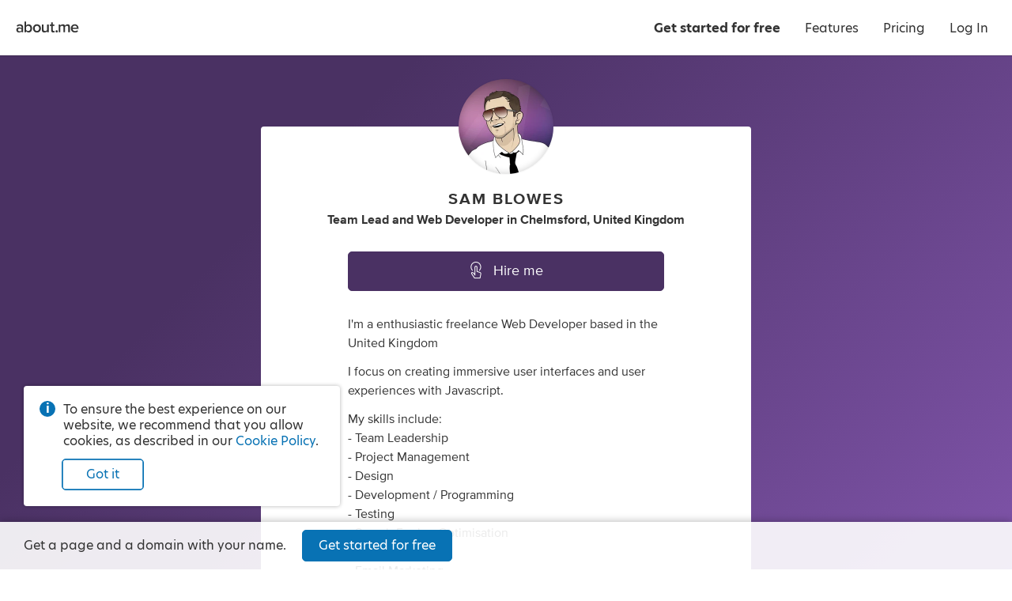

--- FILE ---
content_type: text/html; charset=utf-8
request_url: https://about.me/blowsie
body_size: 27222
content:
<!doctype html><html lang="en"><head><!-- Global Site Tag (gtag.js) - Google Analytics -->
<script async src="https://www.googletagmanager.com/gtag/js?id=G-LE3EMX7RDC"></script>
<script>
    window.dataLayer = window.dataLayer || [];
    function gtag(){dataLayer.push(arguments);}
    gtag('js', new Date());
    gtag('config', 'G-LE3EMX7RDC');
</script>
<title>Sam Blowes - Chelmsford, United Kingdom, epay worldwide, AVCE Art &amp; Design | about.me</title><meta name="google-signin-client_id" content="828605907544-2lag7tdq7k3ebk4pvjiu45vdpggiu2k0.apps.googleusercontent.com"/><meta name="HandheldFriendly" content="True"/><meta name="MobileOptimized" content="320"/><meta name="viewport" content="width=device-width, minimum-scale=1"/><meta http-equiv="cleartype" content="on"/><meta name="msapplication-TileColor" content="#333333"/><meta name="msapplication-TileImage" content="https://about.me/s3/h/favicon/favicon_pad_310.352fbdee.png"/><meta name="msapplication-square70x70logo" content="https://about.me/s3/h/favicon/favicon_70.a71d3d28.png"/><meta name="msapplication-square150x150logo" content="https://about.me/s3/h/favicon/favicon_150.918ee2e5.png"/><meta name="msapplication-wide310x150logo" content="https://about.me/s3/h/favicon/favicon_wide_310.647f37e7.png"/><meta name="msapplication-square310x310logo" content="https://about.me/s3/h/favicon/favicon_310.4fb90897.png"/><meta http-equiv="content-type" content="text/html; charset=UTF-8"/><meta name="robots" content="index"/><meta name="description" content="I am a Team Lead and web developer in Chelmsford, United Kingdom. Hire me."/><meta name="keywords" content="technology, design, web development, programming, photography"/><meta name="author" content="Sam Blowes"/><meta property="og:site_name" content="about.me"/><meta property="og:locale" content="en_US"/><meta property="og:url" content="https://about.me/blowsie"/><meta property="og:title" content="Sam Blowes on about.me"/><meta property="og:description" content="I am a Team Lead and web developer in Chelmsford, United Kingdom. Hire me."/><meta property="og:image" content="https://about.me/cdn-cgi/image/q=80,dpr=1,f=auto,fit=cover,w=1200,h=630,gravity=0.208x0.12/https://assets.about.me/background/users/b/l/o/blowsie_1460361801_18.jpg"/><meta property="og:image:width" content="1200"/><meta property="og:image:height" content="630"/><meta property="og:type" content="aboutme_prod:page"/><meta property="fb:app_id" content="249413078192"/><meta name="twitter:card" content="summary_large_image"/><meta name="twitter:site" content="@aboutdotme"/><meta name="twitter:creator" content="@blowsie"/><meta name="twitter:url" content="https://about.me/blowsie"/><meta name="twitter:title" content="Sam Blowes on about.me"/><meta name="twitter:description" content="I am a Team Lead and web developer in Chelmsford, United Kingdom. Hire me."/><meta name="twitter:image" content="https://about.me/cdn-cgi/image/q=80,dpr=1,f=auto,fit=cover,w=1024,h=512,gravity=0.208x0.12/https://assets.about.me/background/users/b/l/o/blowsie_1460361801_18.jpg"/><meta name="twitter:image:width" content="1024"/><meta name="twitter:image:height" content="512"/><link rel="apple-touch-icon" href="https://about.me/s3/h/favicon/favicon_180.60004a0b.png"/><link rel="shortcut icon" href="/favicon.ico"/><link rel="icon" href="https://about.me/s3/h/favicon/favicon_48.0049c8b6.png" sizes="48x48"/><link rel="icon" href="https://about.me/s3/h/favicon/favicon_192.d2899d23.png" sizes="192x192"/><link rel="stylesheet" href="https://use.typekit.net/geu7rrs.css"/><link rel="canonical" href="https://about.me/blowsie" id="canonical_url"/><style type="text/css">.glyph-addon:before{content:"\e855"}.glyph-address:before{content:"\e853"}.glyph-angle-down:before{content:"\e849"}.glyph-angle-left:before{content:"\e82f"}.glyph-angle-right:before{content:"\e839"}.glyph-angle-up:before{content:"\e852"}.glyph-article:before{content:"\e854"}.glyph-attention:before{content:"\e851"}.glyph-block:before{content:"\e850"}.glyph-book:before{content:"\e84e"}.glyph-book-open:before{content:"\e84f"}.glyph-brush:before{content:"\e84d"}.glyph-calendar:before{content:"\e84c"}.glyph-camera:before{content:"\e84b"}.glyph-charity:before{content:"\e84a"}.glyph-chart-bar:before{content:"\e848"}.glyph-chat:before{content:"\e82b"}.glyph-check:before{content:"\e847"}.glyph-checkbox:before{content:"\e846"}.glyph-clock:before{content:"\e845"}.glyph-close:before{content:"\e843"}.glyph-code:before{content:"\e844"}.glyph-cog:before{content:"\e842"}.glyph-commercial-building:before{content:"\e841"}.glyph-confirmation:before{content:"\e840"}.glyph-credit-card:before{content:"\e83f"}.glyph-date:before{content:"\e83d"}.glyph-design:before{content:"\e83e"}.glyph-doc:before{content:"\e83b"}.glyph-download-arrow:before{content:"\e83c"}.glyph-download-cloud:before{content:"\e856"}.glyph-edit:before{content:"\e830"}.glyph-education:before{content:"\e838"}.glyph-ellipsis:before{content:"\e836"}.glyph-email:before{content:"\e837"}.glyph-exchange:before{content:"\e835"}.glyph-flag:before{content:"\e834"}.glyph-food:before{content:"\e833"}.glyph-globe:before{content:"\e831"}.glyph-gmail:before{content:"\e832"}.glyph-handshake:before{content:"\e82e"}.glyph-heart:before{content:"\e800"}.glyph-hireme:before{content:"\e82c"}.glyph-home:before{content:"\e802"}.glyph-lightbulb:before{content:"\e82d"}.glyph-lightning:before{content:"\e801"}.glyph-link:before{content:"\e82a"}.glyph-link-ext:before{content:"\f08e"}.glyph-location:before{content:"\e829"}.glyph-lock:before{content:"\e828"}.glyph-login:before{content:"\e826"}.glyph-magnet:before{content:"\e827"}.glyph-medium:before{content:"\e825"}.glyph-megaphone:before{content:"\e824"}.glyph-music:before{content:"\e823"}.glyph-nodes:before{content:"\e821"}.glyph-page:before{content:"\e822"}.glyph-page-text:before{content:"\e820"}.glyph-pages:before{content:"\e81f"}.glyph-paper-plane:before{content:"\e81e"}.glyph-person:before{content:"\e81d"}.glyph-phone:before{content:"\e8f0"}.glyph-photo:before{content:"\e81b"}.glyph-photos:before{content:"\e81c"}.glyph-place:before{content:"\e81a"}.glyph-play:before{content:"\e819"}.glyph-plus:before{content:"\e818"}.glyph-podcast:before{content:"\e817"}.glyph-portfolio:before{content:"\e816"}.glyph-power:before{content:"\e815"}.glyph-quote:before{content:"\e814"}.glyph-reel:before{content:"\e811"}.glyph-restaurant:before{content:"\e813"}.glyph-robot:before{content:"\e812"}.glyph-search:before{content:"\e810"}.glyph-share:before{content:"\e80f"}.glyph-shop:before{content:"\e80d"}.glyph-shuffle:before{content:"\e80e"}.glyph-smile:before{content:"\e80c"}.glyph-star:before{content:"\e80b"}.glyph-tada:before{content:"\e80a"}.glyph-testimonial:before{content:"\e808"}.glyph-thumbsup:before{content:"\e807"}.glyph-tools:before{content:"\e809"}.glyph-twitter:before{content:"\e806"}.glyph-video:before{content:"\e805"}.glyph-visit:before{content:"\e804"}.glyph-workout:before{content:"\e803"}.glyph-addon-after:after{content:"\e855"}.glyph-address-after:after{content:"\e853"}.glyph-angle-down-after:after{content:"\e849"}.glyph-angle-left-after:after{content:"\e82f"}.glyph-angle-right-after:after{content:"\e839"}.glyph-angle-up-after:after{content:"\e852"}.glyph-article-after:after{content:"\e854"}.glyph-attention-after:after{content:"\e851"}.glyph-block-after:after{content:"\e850"}.glyph-book-after:after{content:"\e84e"}.glyph-book-open-after:after{content:"\e84f"}.glyph-brush-after:after{content:"\e84d"}.glyph-calendar-after:after{content:"\e84c"}.glyph-camera-after:after{content:"\e84b"}.glyph-charity-after:after{content:"\e84a"}.glyph-chart-bar-after:after{content:"\e848"}.glyph-chat-after:after{content:"\e82b"}.glyph-check-after:after{content:"\e847"}.glyph-checkbox-after:after{content:"\e846"}.glyph-clock-after:after{content:"\e845"}.glyph-close-after:after{content:"\e843"}.glyph-code-after:after{content:"\e844"}.glyph-cog-after:after{content:"\e842"}.glyph-commercial-building-after:after{content:"\e841"}.glyph-confirmation-after:after{content:"\e840"}.glyph-credit-card-after:after{content:"\e83f"}.glyph-date-after:after{content:"\e83d"}.glyph-design-after:after{content:"\e83e"}.glyph-doc-after:after{content:"\e83b"}.glyph-download-arrow-after:after{content:"\e83c"}.glyph-download-cloud-after:after{content:"\e856"}.glyph-edit-after:after{content:"\e830"}.glyph-education-after:after{content:"\e838"}.glyph-ellipsis-after:after{content:"\e836"}.glyph-email-after:after{content:"\e837"}.glyph-exchange-after:after{content:"\e835"}.glyph-flag-after:after{content:"\e834"}.glyph-food-after:after{content:"\e833"}.glyph-globe-after:after{content:"\e831"}.glyph-gmail-after:after{content:"\e832"}.glyph-handshake-after:after{content:"\e82e"}.glyph-heart-after:after{content:"\e800"}.glyph-hireme-after:after{content:"\e82c"}.glyph-home-after:after{content:"\e802"}.glyph-lightbulb-after:after{content:"\e82d"}.glyph-lightning-after:after{content:"\e801"}.glyph-link-after:after{content:"\e82a"}.glyph-link-ext-after:after{content:"\f08e"}.glyph-location-after:after{content:"\e829"}.glyph-lock-after:after{content:"\e828"}.glyph-login-after:after{content:"\e826"}.glyph-magnet-after:after{content:"\e827"}.glyph-medium-after:after{content:"\e825"}.glyph-megaphone-after:after{content:"\e824"}.glyph-music-after:after{content:"\e823"}.glyph-nodes-after:after{content:"\e821"}.glyph-page-after:after{content:"\e822"}.glyph-page-text-after:after{content:"\e820"}.glyph-pages-after:after{content:"\e81f"}.glyph-paper-plane-after:after{content:"\e81e"}.glyph-person-after:after{content:"\e81d"}.glyph-phone-after:after{content:"\e8f0"}.glyph-photo-after:after{content:"\e81b"}.glyph-photos-after:after{content:"\e81c"}.glyph-place-after:after{content:"\e81a"}.glyph-play-after:after{content:"\e819"}.glyph-plus-after:after{content:"\e818"}.glyph-podcast-after:after{content:"\e817"}.glyph-portfolio-after:after{content:"\e816"}.glyph-power-after:after{content:"\e815"}.glyph-quote-after:after{content:"\e814"}.glyph-reel-after:after{content:"\e811"}.glyph-restaurant-after:after{content:"\e813"}.glyph-robot-after:after{content:"\e812"}.glyph-search-after:after{content:"\e810"}.glyph-share-after:after{content:"\e80f"}.glyph-shop-after:after{content:"\e80d"}.glyph-shuffle-after:after{content:"\e80e"}.glyph-smile-after:after{content:"\e80c"}.glyph-star-after:after{content:"\e80b"}.glyph-tada-after:after{content:"\e80a"}.glyph-testimonial-after:after{content:"\e808"}.glyph-thumbsup-after:after{content:"\e807"}.glyph-tools-after:after{content:"\e809"}.glyph-twitter-after:after{content:"\e806"}.glyph-video-after:after{content:"\e805"}.glyph-visit-after:after{content:"\e804"}.glyph-workout-after:after{content:"\e803"}@font-face{font-family:aboutme-glyphs;font-style:normal;font-weight:400;src:url(https://about.me/s3/h/fonts/85c4305a/aboutme-glyphs.eot);src:url(https://about.me/s3/h/fonts/85c4305a/aboutme-glyphs.eot?#iefix) format("embedded-opentype"),url(https://about.me/s3/h/fonts/ca0cad13/aboutme-glyphs.woff2) format("woff2"),url(https://about.me/s3/h/fonts/5d32a5d1/aboutme-glyphs.woff) format("woff"),url(https://about.me/s3/h/fonts/626b87f1/aboutme-glyphs.ttf) format("truetype"),url(https://about.me/s3/h/fonts/0f62160c/aboutme-glyphs.svg#aboutme-glyphs) format("svg")}.glyph-font{font-family:aboutme-glyphs;font-style:normal;font-weight:400}[class*=" glyph-"],[class^=glyph-]{position:relative}.glyph:after,.glyph:before,[class*=" glyph-"]:after,[class*=" glyph-"]:before,[class^=glyph-]:after,[class^=glyph-]:before{font-family:aboutme-glyphs;font-style:normal;font-weight:400;speak:none;display:inline-block;font-size:100%;font-variant:normal;line-height:1em;position:relative;text-align:center;text-decoration:inherit;text-transform:none;top:0;width:1em}[class*=" glyph-"]:before,[class^=glyph-]:before{margin-right:.4em}[class*=" glyph-"]:after,[class^=glyph-]:after{margin-left:.4em}.glyph-svg svg{display:inline-block;height:1.2em;line-height:1em;position:relative;text-align:center;text-decoration:inherit;top:.05em;width:1.2em}.glyph-svg svg path{fill:#fff}.glyph-exclamation:before{content:"!";font-family:inherit;font-weight:700}.glyph-question:before{content:"?";font-family:inherit}.glyph-center{position:relative}.glyph-center:before{font-size:24px;height:100%;left:0;line-height:inherit;margin:0!important;padding:0!important;position:absolute!important;top:0;width:100%}a,abbr,acronym,address,applet,big,blockquote,body,caption,cite,code,dd,del,dfn,div,dl,dt,em,fieldset,font,form,h1,h2,h3,h4,h5,h6,html,iframe,img,ins,kbd,label,legend,li,object,ol,p,pre,q,s,samp,small,span,strike,sub,sup,table,tbody,td,tfoot,th,thead,tr,tt,ul,var{border:0;font-family:inherit;font-size:100%;font-style:inherit;font-weight:inherit;margin:0;padding:0;vertical-align:baseline}body{color:#000;line-height:1}ol,ul{list-style:none}table{border-collapse:separate;border-spacing:0}caption,td,th{font-weight:400;text-align:left}blockquote:after,blockquote:before,q:after,q:before{content:""}blockquote,q{quotes:"" ""}em{font-style:italic}button{background-color:transparent;border:none;cursor:pointer;margin:0;overflow:visible;padding:0}body{color:#333;font-family:hero-new,sans-serif;font-size:14px;line-height:1.3;-webkit-text-size-adjust:100%;-ms-text-size-adjust:100%}a{color:#0872b4;text-decoration:none}.no-touchevents a:hover{color:#07639c;text-decoration:none}hr{background-color:#999;border:0;height:1px;margin:.75em 0}.right{float:right}.left{float:left}.clear{clear:both}.inline{display:inline}.invisible{display:none!important}.clickable{cursor:pointer}*{transition:background-color .15s ease-out,color .15s ease-out,border-color .15s ease-out,fill .15s ease-out,box-shadow .15s ease-out}ul.inline,ul.inline>li{display:inline-block}ul.inline>li{vertical-align:baseline}.button.fullwidth,.fullwidth,input.fullwidth,select.fullwidth,textarea.fullwidth{box-sizing:border-box;width:100%}.info-circle{color:#333;font-size:14px;margin-top:15px;padding-left:30px;position:relative;text-align:left}.info-circle:before{background-color:#0872b4;border-radius:50%;color:#fff;content:"i";display:block;font-weight:700;height:20px;left:0;line-height:20px;position:absolute;text-align:center;top:-1px;width:20px}.pro-badge{background-image:url([data-uri]);background-position:50% 50%;background-repeat:no-repeat;background-size:contain;display:inline-block;height:16px;vertical-align:middle;width:28px}webchat-root{transition:right .25s ease-in-out}body.panel-right webchat-root{right:400px!important}@media only screen and (max-width:720px){body.panel-right webchat-root{display:none!important}}@keyframes fullrotation{0%{transform:rotate(0deg)}to{transform:rotate(1turn)}}@keyframes bloop{0%{transform:scale(.75)}to{transform:scale(1)}}p{margin-bottom:.75em}p:last-child{margin-bottom:0}ul.bulleted{list-style-type:disc;padding-left:1.3em}ul.bulleted ul.bulleted{list-style-type:circle}ul.bulleted li{margin:.75em 0}ol.numbered{list-style-type:decimal;padding-left:1.3em}ol.numbered li{margin:.75em 0}h1,h2,h3,h4,h5,h6{font-size:16px;font-weight:400;margin:0 0 10px}.nowrap{white-space:nowrap}.text.small{font-size:12px!important}.text.italic{font-style:italic}.text.bold{font-weight:700}.text.capitalize{text-transform:capitalize}.text.underline{text-decoration:underline}.text.white-underline-hover{border-bottom:1px solid hsla(0,0%,100%,.3);display:inline-block}.no-touchevents .text.white-underline-hover:hover{border-bottom:1px solid #fff}.text.center{text-align:center}.text.white{color:#fff}.text.black{color:#000}.text.gray{color:#999}.text.yellow{color:#fc3}.no-touchevents a.text.yellow:hover{color:#ffe7a2}.text.link{color:#0872b4;cursor:pointer;-webkit-user-select:none;-moz-user-select:none;user-select:none}.no-touchevents .text.link:hover{color:#0a82cd}.text.ellipsis{display:inline-block;max-width:100%;overflow-x:hidden;text-overflow:ellipsis;vertical-align:bottom;white-space:nowrap}.text.break-all{word-break:break-all}.row{clear:both;margin-right:-20px;zoom:1}.row:after{clear:both;content:".";display:block;height:0;visibility:hidden}.row .column{box-sizing:border-box;float:left;padding-right:20px}.row .column.gutter-left{padding-left:20px}.row .column.row{clear:none;margin-right:0;padding-right:0}.columns-1>.column{width:100%}.columns-2>.column{width:50%}.columns-2>.column.colspan-2{width:100%}.columns-3>.column{width:33.3333%}.columns-3>.column.colspan-2{width:66.6666%}.columns-3>.column.colspan-3{width:100%}.columns-4>.column{width:25%}.columns-4>.column.colspan-2{width:50%}.columns-4>.column.colspan-3{width:75%}.columns-4>.column.colspan-4{width:100%}.columns-5>.column{width:20%}.columns-5>.column.colspan-2{width:40%}.columns-5>.column.colspan-3{width:60%}.columns-5>.column.colspan-4{width:80%}.columns-5>.column.colspan-5{width:100%}.columns-6>.column{width:16.6666%}.columns-6>.column.colspan-2{width:33.3333%}.columns-6>.column.colspan-3{width:50%}.columns-6>.column.colspan-4{width:66.6666%}.columns-6>.column.colspan-5{width:83.3333%}.columns-6>.column.colspan-6{width:100%}.columns-7>.column{width:14.2857%}.columns-7>.column.colspan-2{width:28.5714%}.columns-7>.column.colspan-3{width:42.8571%}.columns-7>.column.colspan-4{width:57.1428%}.columns-7>.column.colspan-5{width:71.4285%}.columns-7>.column.colspan-6{width:85.7142%}.columns-7>.column.colspan-7{width:100%}.columns-8>.column{width:12.5%}.columns-8>.column.colspan-2{width:25%}.columns-8>.column.colspan-3{width:37.5%}.columns-8>.column.colspan-4{width:50%}.columns-8>.column.colspan-5{width:62.5%}.columns-8>.column.colspan-6{width:75%}.columns-8>.column.colspan-7{width:87.5%}.columns-8>.column.colspan-8{width:100%}.columns-9>.column{width:11.1111%}.columns-9>.column.colspan-2{width:22.2222%}.columns-9>.column.colspan-3{width:33.3333%}.columns-9>.column.colspan-4{width:44.4444%}.columns-9>.column.colspan-5{width:55.5555%}.columns-9>.column.colspan-6{width:66.6666%}.columns-9>.column.colspan-7{width:77.7777%}.columns-9>.column.colspan-8{width:88.8888%}.columns-9>.column.colspan-9{width:100%}.columns-10>.column{width:10%}.columns-10>.column.colspan-2{width:20%}.columns-10>.column.colspan-3{width:30%}.columns-10>.column.colspan-4{width:40%}.columns-10>.column.colspan-5{width:50%}.columns-10>.column.colspan-6{width:60%}.columns-10>.column.colspan-7{width:70%}.columns-10>.column.colspan-8{width:80%}.columns-10>.column.colspan-9{width:90%}.columns-10>.column.colspan-10{width:100%}.columns-11>.column{width:9.0909%}.columns-11>.column.colspan-2{width:18.1818%}.columns-11>.column.colspan-3{width:27.2727%}.columns-11>.column.colspan-4{width:36.3636%}.columns-11>.column.colspan-5{width:45.4545%}.columns-11>.column.colspan-6{width:54.5454%}.columns-11>.column.colspan-7{width:63.6363%}.columns-11>.column.colspan-8{width:72.7272%}.columns-11>.column.colspan-9{width:81.8181%}.columns-11>.column.colspan-10{width:90.909%}.columns-11>.column.colspan-11{width:100%}.columns-12>.column{width:8.3333%}.columns-12>.column.colspan-2{width:16.6666%}.columns-12>.column.colspan-3{width:25%}.columns-12>.column.colspan-4{width:33.3333%}.columns-12>.column.colspan-5{width:41.6666%}.columns-12>.column.colspan-6{width:50%}.columns-12>.column.colspan-7{width:58.3333%}.columns-12>.column.colspan-8{width:66.6666%}.columns-12>.column.colspan-9{width:75%}.columns-12>.column.colspan-10{width:83.3333%}.columns-12>.column.colspan-11{width:91.6666%}.columns-12>.column.colspan-12{width:100%}.row.gutter-10{margin-right:-10px}.row.gutter-10 .column{padding-right:10px}.row.gutter-15{margin-right:-15px}.row.gutter-15 .column{padding-right:15px}@media only screen and (max-width:640px){.row{margin:0}.column{box-sizing:border-box;width:100%!important}.row .column{padding-right:0}}input[type=search]{-webkit-appearance:none;-moz-appearance:none;appearance:none}input[type=search]::-webkit-search-cancel-button{z-index:1}input[type=email],input[type=password],input[type=search],input[type=tel],input[type=text],input[type=url]{background-color:#fff;border:1px solid #ccc;border-radius:3px;box-shadow:inset 0 10px 5px -10px #ddd;display:block;font-family:inherit;font-size:16px;line-height:1.5;margin:0 0 5px;padding:4px;z-index:inherit}input[type=email]:focus,input[type=password]:focus,input[type=search]:focus,input[type=tel]:focus,input[type=text]:focus,input[type=url]:focus{outline-color:rgba(8,114,180,.3);outline-offset:1px;outline-style:solid;outline-width:3px;z-index:1}input[type=email].input,input[type=password].input,input[type=search].input,input[type=tel].input,input[type=text].input,input[type=url].input{box-sizing:border-box;font-size:13px;height:30px;line-height:30px;padding:0 6px}input[type=email].input.large,input[type=password].input.large,input[type=search].input.large,input[type=tel].input.large,input[type=text].input.large,input[type=url].input.large{font-size:16px;height:40px;line-height:40px;padding:0 10px}input[type=email].input.xlarge,input[type=password].input.xlarge,input[type=search].input.xlarge,input[type=tel].input.xlarge,input[type=text].input.xlarge,input[type=url].input.xlarge{font-size:18px;height:50px;line-height:50px;padding:0 15px}input[type=email].input.inline,input[type=password].input.inline,input[type=search].input.inline,input[type=tel].input.inline,input[type=text].input.inline,input[type=url].input.inline{display:inline-block;margin-right:3px;vertical-align:top}input[type=email].input.uppercase,input[type=password].input.uppercase,input[type=search].input.uppercase,input[type=tel].input.uppercase,input[type=text].input.uppercase,input[type=url].input.uppercase{text-transform:uppercase}input[type=email].input.uppercase::-moz-placeholder,input[type=password].input.uppercase::-moz-placeholder,input[type=search].input.uppercase::-moz-placeholder,input[type=tel].input.uppercase::-moz-placeholder,input[type=text].input.uppercase::-moz-placeholder,input[type=url].input.uppercase::-moz-placeholder{text-transform:none}input[type=email].input.uppercase::placeholder,input[type=password].input.uppercase::placeholder,input[type=search].input.uppercase::placeholder,input[type=tel].input.uppercase::placeholder,input[type=text].input.uppercase::placeholder,input[type=url].input.uppercase::placeholder{text-transform:none}input[type=email].input[disabled],input[type=password].input[disabled],input[type=search].input[disabled],input[type=tel].input[disabled],input[type=text].input[disabled],input[type=url].input[disabled]{opacity:.5}textarea{background-color:#fff;border:1px solid #ccc;border-radius:3px;box-shadow:inset 0 10px 5px -10px #ddd;display:block;font-family:inherit;font-size:16px;line-height:1.3;margin:0 0 5px;padding:4px;resize:vertical}textarea.input{font-size:13px;padding:6px;z-index:inherit}textarea.input:focus{outline-color:rgba(8,114,180,.3);outline-offset:1px;outline-style:solid;outline-width:3px;z-index:1}textarea.input.large{font-size:16px;padding:10px}textarea[disabled]{opacity:.5}input.hint,textarea.hint{color:#999}select{border:1px solid #ccc;border-radius:3px;font-size:12px;line-height:24px;margin-bottom:5px}label{z-index:inherit}label:focus{outline-color:rgba(8,114,180,.3);outline-offset:1px;outline-style:solid;outline-width:3px;z-index:1}*+fieldset,fieldset+*{margin-top:15px}label.label{color:#999;display:block;font-size:14px;font-weight:400;margin-bottom:5px}label.label.inline{display:inline-block;margin-bottom:0;margin-right:10px}label.error{color:#d92626;display:block;font-size:14px;font-weight:700;margin-top:10px}label.error.glyph-attention:before{font-size:24px;margin-right:5px;position:relative;top:1px}label.confirmation{color:green;display:block;font-size:14px;font-weight:700;margin-top:10px}label.confirmation.glyph-confirmation:before{font-size:24px;margin-right:5px;position:relative;top:2px}label.note{color:rgba(51,51,51,.9);display:block;font-size:14px;margin-top:10px}.buttonfield{position:relative}.buttonfield input.input{width:100%}.buttonfield .button{border-bottom-left-radius:0;border-top-left-radius:0;position:absolute;right:0;top:0}.buttonfield .button.light{border-bottom:none;border-right:none;border-top:none;right:1px;top:1px}.select.input,select.input{-webkit-appearance:none;-moz-appearance:none;background:transparent none no-repeat;border:1px solid #ccc;border:1px solid rgba(0,0,0,.2);box-shadow:0 0 0 1px hsla(0,0%,100%,.05),inset 0 0 0 1px hsla(0,0%,100%,.3),inset 0 -60px 40px -40px rgba(0,0,0,.05);color:#333;cursor:pointer;display:inline-block;font-family:inherit;font-size:13px;height:30px;line-height:28px;margin:0;padding:0 40px 0 10px;z-index:inherit}.select.input:focus,select.input:focus{outline-color:rgba(8,114,180,.3);outline-offset:1px;outline-style:solid;outline-width:3px;z-index:1}.select.input.inline,select.input.inline{margin-right:3px;padding-left:7px;vertical-align:top}.select.input.large,select.input.large{font-size:16px;height:40px;line-height:38px;padding-left:10px}.select.input[multiple]{box-sizing:border-box;counter-reset:selected;padding-right:30px;position:relative;z-index:1000}.select.input[multiple]>span:after{border-left:1px solid rgba(0,0,0,.1);content:counter(selected);display:inline-block;height:28px;line-height:28px;margin-left:5px;min-width:20px;text-align:center}.select.input[multiple] *{line-height:1}.select.input[multiple] .options{background-color:hsla(0,0%,100%,.85);border-radius:5px;box-shadow:0 0 10px rgba(0,0,0,.2);left:-10px;margin-left:-9999px;min-width:calc(100% + 20px);padding:5px 0;position:absolute;top:0;z-index:1}.select.input[multiple] .options input{display:block;margin-left:-9999px;position:absolute}.select.input[multiple] .options label{margin:0;padding:3px 20px;text-align:left}.select.input[multiple] .options input+label:hover{background-color:#2883f0;color:#fff;cursor:pointer}.select.input[multiple] .options input:checked+label{background-color:#555;color:#fff;counter-increment:selected}.select.input[multiple]:not([disabled]) .options:hover,.select.input[multiple]:not([disabled]):active .options{margin-left:0}@media screen and (min-width:0){.select.input,select.input{background-image:url([data-uri]);background-position:100%;border-radius:3px}.select.input.dark,select.input.dark{background-image:url([data-uri])}}.select.input:-moz-focusring,select.input:-moz-focusring{color:transparent;text-shadow:0 0 0 #000}@media (-ms-high-contrast:none),screen and (-ms-high-contrast:active){.select.input::-ms-expand,select.input::-ms-expand{display:none}}@media only screen and (min-resolution:120dppx){.select.input,select.input{background-image:url([data-uri]);background-size:29px 50px}.select.input.dark,select.input.dark{background-image:url([data-uri])}}input.input[type=radio]{display:none}input.input[type=radio]+label{cursor:pointer;display:block;font-size:16px;margin-bottom:.5em;padding-left:1.8em;position:relative;text-align:left;z-index:inherit}input.input[type=radio]+label:focus{outline-color:rgba(8,114,180,.3);outline-offset:1px;outline-style:solid;outline-width:3px;z-index:1}input.input.large[type=radio]+label{font-size:18px}input.input[type=radio]+label:before{background-color:#fff;border:.125em solid rgba(0,0,0,.3);border-radius:50%;box-shadow:inset 0 0 0 .4em #fff;content:"";height:1em;left:0;position:absolute;top:.025em;transition:all .15s ease-out;width:1em}input.input[type=radio]:checked+label:before{background-color:#0872b4;border-color:#0872b4;box-shadow:inset 0 0 0 .225em #fff}.element.type-checkbox input[type=checkbox],input[type=checkbox].input{-webkit-appearance:none;-moz-appearance:none;appearance:none;border:1px solid #0872b4;border-radius:3px;cursor:pointer;display:inline-block;height:20px;margin:-2px 7px 0 0;text-align:center;-webkit-user-select:none;-moz-user-select:none;user-select:none;vertical-align:middle;width:20px;z-index:inherit}.element.type-checkbox input[type=checkbox]:focus,input[type=checkbox].input:focus{outline-color:rgba(8,114,180,.3);outline-offset:1px;outline-style:solid;outline-width:3px;z-index:1}.element.type-checkbox input[type=checkbox]:checked,input[type=checkbox].input:checked{background-color:#0872b4;border-color:#0872b4;font-family:aboutme-glyphs;font-style:normal;font-weight:400;position:relative}.element.type-checkbox input[type=checkbox]:checked:before,input[type=checkbox].input:checked:before{color:#fff;content:"\e847";display:block;font-size:15px;height:20px;left:-1px;line-height:20px;position:absolute;text-align:center;top:-1px;width:20px}.element.type-checkbox label.label,input[type=checkbox].input+label{color:#333;cursor:pointer;display:inline-block;line-height:1.5;-webkit-user-select:none;-moz-user-select:none;user-select:none}[role=group]{display:flex;flex-direction:row;flex-wrap:nowrap;justify-content:space-between;margin-bottom:15px}[role=group] [role=group-item]{width:calc(50% - 10px)}.button{background-color:#fff;border:1px solid #ccc;border-radius:5px;box-sizing:border-box;color:#333;cursor:pointer;display:inline-block;font-size:14px;line-height:28px;padding:0 15px;text-align:center;-webkit-user-select:none;-moz-user-select:none;user-select:none;white-space:nowrap}.button:focus{outline-color:rgba(8,114,180,.4)}.no-touchevents .button:hover{background-color:#f5f5f5;border-color:#999;color:#000}button.button{font-family:inherit}button.button::-moz-focus-inner{border:0;padding:0}a.button{text-decoration:none!important}.button.xlarge{font-size:18px;line-height:48px;padding:0 30px}.button.large{font-size:16px;line-height:38px;padding:0 20px}.button.small{font-size:12px;line-height:24px;padding:0 12px}.button.xsmall{font-size:10px;line-height:18px;padding:0 9px}.button[disabled]{cursor:default;opacity:.4;pointer-events:none}.button[disabled].dark{opacity:.2}.button .loading-text,.button.loading .default-text{display:none}.button.loading .loading-text{display:inline-block;padding-left:calc(1em + 5px);position:relative}.button.loading .loading-text:before{animation:fullrotation 1s linear infinite;border-radius:50%;border-style:solid;border-right:solid transparent;border-width:.2em;box-sizing:border-box;content:"";display:block;height:1.2em;left:-.4em;margin-right:1em;margin-top:-.65em;opacity:.3;position:absolute;top:50%;width:1.2em}.button.light{background-color:#fff;border-color:#0872b4;color:#0872b4}.no-touchevents .button.light:hover{background-color:#edf4f9;border-color:#07639c;color:#07639c}.button.light.primary{box-shadow:inset 0 0 0 .75px #0872b4}.button.light.tertiary{background-color:transparent;border-color:transparent;color:rgba(51,51,51,.5)}.no-touchevents .button.light.tertiary:hover{background-color:transparent;border-color:rgba(51,51,51,.3);color:#333}.button.light.quaternary{border-color:transparent;color:rgba(51,51,51,.9)}.no-touchevents .button.light.quaternary:hover{background-color:hsla(0,0%,100%,.925);border-color:transparent;color:#333}.button.dark{box-shadow:0 0 0 1px hsla(0,0%,100%,.1);color:#fff}.no-touchevents .button.dark:hover{color:#fff}.button.dark.primary{background-color:#0872b4;border-color:#0872b4}.no-touchevents .button.dark.primary:hover{background-color:#07639c;border-color:#07639c}.button.dark.secondary{background-color:#666;border-color:#666}.no-touchevents .button.dark.secondary:hover{background-color:#555;border-color:#555}.button.dark.danger{background-color:#d92626;border-color:#d92626}.no-touchevents .button.dark.danger:hover{background-color:#be2121;border-color:#be2121}.button.dark.tertiary{background-color:transparent;border-color:transparent;box-shadow:none;color:hsla(0,0%,100%,.7)}.no-touchevents .button.dark.tertiary:hover{background-color:transparent;border-color:hsla(0,0%,100%,.7);color:#fff}.buttons{display:flex;flex-direction:row;flex-wrap:nowrap;justify-content:flex-start;line-height:30px}.buttons.large{line-height:40px}.buttons.small{line-height:25px}.buttons .button{margin-bottom:10px;margin-right:15px}.buttons .button.small{margin-right:8px}.buttons .button:last-child{margin-right:0}.buttons.center{justify-content:center}.buttons.center .button{margin:0 8px 10px}.page-container{height:100%;overflow:visible;width:100%}.page-content{display:flex;flex-direction:column;min-height:100vh}@media only screen and (max-width:640px) and (orientation:portrait){.browser-iphone .page-content{max-height:auto;min-height:calc(100vh - 76px)}}@media only screen and (min-height:635px) and (orientation:portrait){.browser-iphone .page-content{max-height:auto;min-height:calc(100vh - 110px)}}main{box-sizing:border-box;flex-grow:1;flex-shrink:0}nav~main{padding-top:70px}html.browser-ie11 main{min-height:100vh}footer{flex-grow:0;flex-shrink:1}.structure{box-sizing:border-box;margin-left:auto;margin-right:auto;max-width:1260px;padding-left:20px;padding-right:20px}@media only screen and (max-width:1260px){.structure{padding-left:5vw;padding-right:5vw}}.layer:not(.page-container){left:0;position:absolute;top:0;width:100vw}.layer[scroll-disabled]{box-sizing:border-box;height:100vh;left:0;overflow:hidden;pointer-events:none;position:fixed;top:0;width:100vw}.layer[scroll-disabled]>:first-child{box-sizing:border-box;left:0;position:absolute;width:100vw}@media only screen and (max-width:640px){.media-not-mobile{display:none}}@media only screen and (min-width:641px){.media-mobile{display:none}}@media only screen and (max-width:320px){.media-not-mobile-tiny{display:none}}@media only screen and (min-width:321px){.media-mobile-tiny{display:none}}
.profile-scope-Qkxli .nav-frame{background:none;border:none;height:70px;outline:none;overflow:hidden;position:absolute;right:0;top:0;width:70px;z-index:10}.profile-scope-Qkxli main{display:flex;flex-direction:row;flex-wrap:nowrap;justify-content:stretch;padding-top:0}.profile-scope-Qkxli main>:first-child{width:100%}.profile-scope-Qkxli .profile-column{display:flex;flex-direction:row;flex-wrap:nowrap;justify-content:stretch;position:relative}.profile-scope-Qkxli .profile-column>:first-child{width:100%}@media only screen and (min-width:721px){.profile-scope-Qkxli main{padding-right:0;transition:padding-right .25s ease-in-out}.panel-right .profile-scope-Qkxli main{padding-right:400px}}@media only screen and (min-width:641px){.profile-scope-Qkxli nav.topnav .user-link{display:inherit}.profile-scope-Qkxli nav.topnav .user-link~.logo-container{display:none}}
.unsupported{background-color:rgba(217,38,38,.9);box-shadow:0 1px 0 1px rgba(0,0,0,.1);box-sizing:border-box;color:#fff;font-size:16px;left:0;line-height:1.5;position:fixed;text-shadow:1px 1px 0 rgba(0,0,0,.5);top:70px;width:100%;z-index:1000}@media only screen and (max-width:640px){.unsupported{padding:20px 50px 20px 20px;text-align:left}}@media only screen and (min-width:641px){.unsupported{padding:20px 50px;text-align:center}}.unsupported a{color:#fff}.unsupported.iframe{background-color:rgba(217,38,38,.9);height:100%;padding-top:20%;top:0}.unsupported .close{cursor:pointer;font-size:18px;height:50px;line-height:50px;position:absolute;right:0;top:0;width:50px}
nav.topnav{background-color:#fff;box-shadow:0 1px 0 0 rgba(0,0,0,.2);box-sizing:border-box;font-size:16px;height:70px;justify-content:space-between;left:0;line-height:68px;position:fixed;top:0;-webkit-transform:translateZ(0);width:100%;z-index:400}nav.topnav,nav.topnav>ul{display:flex;flex-direction:row;flex-wrap:nowrap}nav.topnav>ul>li+li{margin-left:1px}nav.topnav>ul.applinks{align-items:flex-start}nav.topnav>ul.userlinks{align-items:flex-end}nav.topnav .logo-container{height:70px}nav.topnav .logo,nav.topnav .logo-container{align-items:center;display:flex;justify-content:center}nav.topnav .logo{box-sizing:border-box;width:90px}nav.topnav .logo svg{height:auto;width:100%}nav.topnav .logo svg path{fill:#333}nav.topnav .logo:focus{border-radius:1px;box-shadow:0 0 2px 2px #fff,0 0 2px 4px #0872b4;outline:none}nav.topnav .navlink a{color:#333;display:block;padding:0 5px;white-space:nowrap}nav.topnav .navlink a>span{display:inline-block;line-height:30px;padding:0 10px}.no-touchevents nav.topnav .navlink a:hover{color:#4c4c4c}nav.topnav .navlink a:focus{outline:none}nav.topnav .navlink a:focus>span{border-radius:1px;box-shadow:0 0 2px 2px #fff,0 0 2px 4px #0872b4;outline:none}nav.topnav .navlink.active,nav.topnav .navlink.active a{color:#0872b4;pointer-events:none}nav.topnav .admin-button{border-radius:50%;box-shadow:inset 0 0 0 1px rgba(0,0,0,.2);font-size:14px;height:40px;line-height:40px;margin:15px 10px;width:40px}nav.topnav .admin-button:focus{box-shadow:inset 0 0 0 1px rgba(0,0,0,.2),0 0 2px 4px #fff,0 0 2px 6px #0872b4;outline:none}nav.topnav .viewer-button{-webkit-appearance:none;-moz-appearance:none;appearance:none;border-radius:50%;display:block;height:40px;line-height:40px;margin:15px 10px;position:relative;width:40px}nav.topnav .viewer-button .image{box-shadow:inset 0 0 0 1px rgba(0,0,0,.1)}nav.topnav .viewer-button .gear{background-image:url([data-uri]);background-repeat:no-repeat;background-size:contain;bottom:-2px;height:21px;position:absolute;right:-8px;transform-origin:center center;transition:all .25s ease-in-out;width:21px}.panelsection-edit nav.topnav .viewer-button .gear{color:#0872b4;transform:rotate(90deg)}nav.topnav .viewer-button:focus{box-shadow:0 0 2px 4px #fff,0 0 2px 6px #0872b4;outline:none}nav.topnav .user-link{display:none;font-family:Proxima Nova,Tahoma,Helvetica,Verdana,sans-serif;font-size:16px;max-width:calc(100vw - 100px);overflow-x:hidden;text-overflow:ellipsis;transform:translateY(2px);white-space:nowrap}nav.topnav .user-link>span{display:flex;flex-direction:row;flex-wrap:nowrap}nav.topnav .user-link .domain{color:#333}nav.topnav .user-link .divider{display:flex;flex-direction:column;justify-content:center}nav.topnav .user-link .divider .line{background-color:rgba(0,0,0,.3);display:inline-block;height:24px;margin-left:20px;margin-right:20px;width:1px}nav.topnav .user-link .glyph-share-after:after{font-size:24px}@media only screen and (min-width:721px){nav.topnav .user-link{font-size:18px}}@media only screen and (max-width:640px){nav.topnav{padding:0 10px}nav.topnav .is-mobile{display:inherit}nav.topnav .not-mobile{display:none}nav.topnav .logo.glyph-ellipsis{cursor:pointer;width:110px}nav.topnav .logo.glyph-ellipsis:before{color:#a8a8a8;font-size:22px;margin-right:0;top:0;transform:rotate(90deg)}.panel-mobile-nav nav.topnav .logo:before{color:#0872b4}.panel-mobile-nav nav.topnav .logo svg path{fill:#0872b4}}@media only screen and (min-width:641px){nav.topnav{padding:0 15px}nav.topnav .is-mobile{display:none}nav.topnav .not-mobile{display:inherit}nav.topnav .logo.glyph-ellipsis:before{display:none}}@media only screen and (max-width:320px){nav.topnav{font-size:14px}nav.topnav .logo.glyph-ellipsis{width:90px}}.bubble.bubble-clipboard-success .bubble-close+.message-content{margin-right:40px}
@media only screen and (max-width:640px){.mobile-nav{background-color:#fff;box-sizing:border-box;font-size:16px;height:100vh;left:0;padding-top:70px;position:fixed;top:0;transform:translateX(-100%);transition:transform .25s ease-in-out;width:100vw;z-index:300}.mobile-nav>ul{padding:0 35px}.mobile-nav>ul>li{line-height:50px}.mobile-nav>ul>li:not(:last-child){border-bottom:1px solid rgba(0,0,0,.05)}.mobile-nav>ul>li a{color:#333}.panel-mobile-nav .mobile-nav{box-shadow:1px 0 0 0 rgba(0,0,0,.1);transform:translateX(0)}}@media only screen and (min-width:641px){.mobile-nav{display:none}}
@font-face{font-family:Proxima Nova;font-style:normal;font-weight:400;src:url(https://about.me/s3/h/fonts/094a8082/proximanova-regular-webfont.eot);src:url(https://about.me/s3/h/fonts/094a8082/proximanova-regular-webfont.eot?#iefix) format("embedded-opentype"),url(https://about.me/s3/h/fonts/83259c64/proximanova-regular-webfont.woff2) format("woff2"),url(https://about.me/s3/h/fonts/acad0985/proximanova-regular-webfont.woff) format("woff"),url(https://about.me/s3/h/fonts/6928fee3/proximanova-regular-webfont.ttf) format("truetype"),url(https://about.me/s3/h/z/proximanova-regular-webfont.122a9ce1.svg#proxima_novaregular) format("svg");unicode-range:u+000-5ff}@font-face{font-family:Proxima Nova;font-style:normal;font-weight:400;src:url(https://about.me/s3/h/fonts/fd287862/proxima_nova_reg-latin-a.eot);src:url(https://about.me/s3/h/fonts/fd287862/proxima_nova_reg-latin-a.eot?#iefix) format("embedded-opentype"),url(https://about.me/s3/h/fonts/e05ad036/proxima_nova_reg-latin-a.woff2) format("woff2"),url(https://about.me/s3/h/fonts/b1261953/proxima_nova_reg-latin-a.woff) format("woff"),url(https://about.me/s3/h/fonts/ac765c3d/proxima_nova_reg-latin-a.ttf) format("truetype"),url(https://about.me/s3/h/z/proxima_nova_reg-latin-a.8ab97c2b.svg#proxima_novaregular) format("svg");unicode-range:U+0100–017F}@font-face{font-family:Proxima Nova;font-style:normal;font-weight:400;src:url(https://about.me/s3/h/fonts/c858ae9a/proxima_nova_reg-punc.eot);src:url(https://about.me/s3/h/fonts/c858ae9a/proxima_nova_reg-punc.eot?#iefix) format("embedded-opentype"),url(https://about.me/s3/h/fonts/da65b0a1/proxima_nova_reg-punc.woff2) format("woff2"),url(https://about.me/s3/h/fonts/1a74daf6/proxima_nova_reg-punc.woff) format("woff"),url(https://about.me/s3/h/fonts/a65f6f80/proxima_nova_reg-punc.ttf) format("truetype"),url([data-uri]#proxima_novaregular) format("svg");unicode-range:U+2000–206F}@font-face{font-family:Proxima Nova;font-style:normal;font-weight:700;src:url(https://about.me/s3/h/fonts/43ad9612/proximanova-bold-webfont.eot);src:url(https://about.me/s3/h/fonts/43ad9612/proximanova-bold-webfont.eot?#iefix) format("embedded-opentype"),url(https://about.me/s3/h/fonts/655552e3/proximanova-bold-webfont.woff2) format("woff2"),url(https://about.me/s3/h/fonts/9f689258/proximanova-bold-webfont.woff) format("woff"),url(https://about.me/s3/h/fonts/9751ad88/proximanova-bold-webfont.ttf) format("truetype"),url(https://about.me/s3/h/z/proximanova-bold-webfont.c9f3301f.svg#proxima_novabold) format("svg");unicode-range:u+000-5ff}@font-face{font-family:Proxima Nova;font-style:normal;font-weight:700;src:url(https://about.me/s3/h/fonts/bc7e330d/proxima_nova_bold-latin-a.eot);src:url(https://about.me/s3/h/fonts/bc7e330d/proxima_nova_bold-latin-a.eot?#iefix) format("embedded-opentype"),url(https://about.me/s3/h/fonts/d961aea1/proxima_nova_bold-latin-a.woff2) format("woff2"),url(https://about.me/s3/h/fonts/80d5d972/proxima_nova_bold-latin-a.woff) format("woff"),url(https://about.me/s3/h/fonts/87c67e9f/proxima_nova_bold-latin-a.ttf) format("truetype"),url(https://about.me/s3/h/z/proxima_nova_bold-latin-a.f8f7689c.svg#proxima_novabold) format("svg");unicode-range:U+0100–017F}@font-face{font-family:Proxima Nova;font-style:normal;font-weight:700;src:url(https://about.me/s3/h/fonts/5fa84fdd/proxima_nova_bold-punc.eot);src:url(https://about.me/s3/h/fonts/5fa84fdd/proxima_nova_bold-punc.eot?#iefix) format("embedded-opentype"),url(https://about.me/s3/h/fonts/f86d67b9/proxima_nova_bold-punc.woff2) format("woff2"),url(https://about.me/s3/h/fonts/a817be30/proxima_nova_bold-punc.woff) format("woff"),url(https://about.me/s3/h/fonts/a536642f/proxima_nova_bold-punc.ttf) format("truetype"),url([data-uri]#proxima_novabold) format("svg");unicode-range:U+2000–206F}@font-face{font-family:Proxima Nova;font-style:italic;font-weight:400;src:url(https://about.me/s3/h/fonts/471a7971/proximanova-regularit-webfont.eot);src:url(https://about.me/s3/h/fonts/471a7971/proximanova-regularit-webfont.eot?#iefix) format("embedded-opentype"),url(https://about.me/s3/h/fonts/65cbb1b9/proximanova-regularit-webfont.woff2) format("woff2"),url(https://about.me/s3/h/fonts/3ebe607e/proximanova-regularit-webfont.woff) format("woff"),url(https://about.me/s3/h/fonts/16267daf/proximanova-regularit-webfont.ttf) format("truetype"),url(https://about.me/s3/h/z/proximanova-regularit-webfont.cd372de3.svg#proxima_novaitalic) format("svg")}@font-face{font-family:Proxima Nova;font-style:italic;font-weight:700;src:url(https://about.me/s3/h/fonts/96afcb04/proximanova-boldit-webfont.eot);src:url(https://about.me/s3/h/fonts/96afcb04/proximanova-boldit-webfont.eot?#iefix) format("embedded-opentype"),url(https://about.me/s3/h/fonts/4a188030/proximanova-boldit-webfont.woff2) format("woff2"),url(https://about.me/s3/h/fonts/acc89c2c/proximanova-boldit-webfont.woff) format("woff"),url(https://about.me/s3/h/fonts/b4e6ba41/proximanova-boldit-webfont.ttf) format("truetype"),url(https://about.me/s3/h/z/proximanova-boldit-webfont.9f8b55b7.svg#proxima_novabold_italic) format("svg")}@font-face{font-family:Proxima Nova;font-style:normal;font-weight:200;src:url(https://about.me/s3/h/fonts/5e191338/proximanova-light-webfont.eot);src:url(https://about.me/s3/h/fonts/5e191338/proximanova-light-webfont.eot?#iefix) format("embedded-opentype"),url(https://about.me/s3/h/fonts/0029417e/proximanova-light-webfont.woff2) format("woff2"),url(https://about.me/s3/h/fonts/48a6761c/proximanova-light-webfont.woff) format("woff"),url(https://about.me/s3/h/fonts/1c89e4cc/proximanova-light-webfont.ttf) format("truetype"),url(https://about.me/s3/h/z/proximanova-light-webfont.2fa97428.svg#proxima_novalight) format("svg")}.profile.profile_view-scope-FLdZm{box-sizing:border-box;font-family:Proxima Nova,Tahoma,Helvetica,Verdana,sans-serif;line-height:1.5;min-width:320px;padding:10px;position:relative}.profile.profile_view-scope-FLdZm.nested{overflow:hidden}.profile.profile_view-scope-FLdZm.preview{pointer-events:none;-webkit-user-select:none;-moz-user-select:none;user-select:none}.profile.profile_view-scope-FLdZm .profile-content{box-sizing:border-box;color:#333;z-index:1}.profile.profile_view-scope-FLdZm .profile-content .head{box-sizing:border-box}.profile.profile_view-scope-FLdZm .profile-content .body{align-items:center;box-sizing:border-box;display:flex;flex-direction:column}.profile.profile_view-scope-FLdZm .profile-content .body>*{width:100%}.profile.profile_view-scope-FLdZm .profile-content .body-content{align-items:center;display:flex;flex-direction:column;padding:30px 0 40px}.profile.profile_view-scope-FLdZm .profile-content .inset{box-sizing:border-box;max-width:440px;padding:0 20px;width:100%}.profile.profile_view-scope-FLdZm .profile-content section+section:not(:empty){margin-top:30px}.profile.profile_view-scope-FLdZm .profile-content .name-headline section+section:not(:empty){margin-top:5px}.profile.profile_view-scope-FLdZm .profile-content .image{background-color:#eee}.profile.profile_view-scope-FLdZm .profile-content .name{color:#333;font-size:20px;font-weight:700;letter-spacing:2px;line-height:1.2;margin:0;text-transform:uppercase}.profile.profile_view-scope-FLdZm .profile-content .headline{font-size:16px;font-weight:700;line-height:1.2;margin:0}.profile.profile_view-scope-FLdZm .profile-content .headline .role{display:inline-block;text-transform:capitalize}.profile.profile_view-scope-FLdZm .profile-content .portfolio .portfolio-thumbs{display:flex;flex-direction:row;flex-wrap:nowrap;justify-content:center;width:100%}.no-touchevents .profile.profile_view-scope-FLdZm .profile-content .portfolio .portfolio-thumbs{opacity:1;transition:opacity .15s ease-in-out;will-change:opacity}.no-touchevents .profile.profile_view-scope-FLdZm .profile-content .portfolio .portfolio-thumbs:hover{opacity:.9}.profile.profile_view-scope-FLdZm .profile-content .portfolio .portfolio-thumbs .portfolio-item{background-position:50%;background-repeat:no-repeat;background-size:cover;cursor:pointer;overflow:hidden;width:20%}.profile.profile_view-scope-FLdZm .profile-content .portfolio .portfolio-thumbs .portfolio-item:before{content:"";display:block;padding-bottom:100%;width:100%}.profile.profile_view-scope-FLdZm .profile-content .portfolio .portfolio-thumbs .portfolio-item:first-child{border-bottom-left-radius:5px;border-top-left-radius:5px}.profile.profile_view-scope-FLdZm .profile-content .portfolio .portfolio-thumbs .portfolio-item:last-child{border-bottom-right-radius:5px;border-top-right-radius:5px}.profile.profile_view-scope-FLdZm .profile-content .portfolio .portfolio-thumbs .portfolio-item+.portfolio-item{margin-left:4px}.profile.profile_view-scope-FLdZm .profile-content .portfolio .portfolio-thumbs.more-than-5 .portfolio-item:last-child{position:relative}.profile.profile_view-scope-FLdZm .profile-content .portfolio .portfolio-thumbs.more-than-5 .portfolio-item:last-child:before{background-color:rgba(0,0,0,.5);content:"";display:block;height:100%;position:absolute;width:100%}.profile.profile_view-scope-FLdZm .profile-content .portfolio .portfolio-thumbs.more-than-5 .portfolio-item:last-child:after{color:#fff;content:"+";display:block;font-size:32px;font-weight:700;height:26px;left:50%;line-height:26px;margin-left:-13px;margin-top:-12px;position:absolute;text-align:center;top:50%;width:26px}.profile.profile_view-scope-FLdZm .profile-content .video .video-wrapper{height:0;overflow:hidden;padding-bottom:56.25%;position:relative}.profile.profile_view-scope-FLdZm .profile-content .video .video-wrapper iframe{height:100%;left:0;position:absolute;top:0;width:100%}.profile.profile_view-scope-FLdZm .profile-content .video .video-wrapper.placeholder{background-color:#333;background-position:50%;background-repeat:no-repeat;background-size:cover;border-radius:5px}.profile.profile_view-scope-FLdZm .profile-content .video .video-wrapper.placeholder .svg-container{align-items:center;display:flex;flex-direction:row;height:100%;justify-content:center;left:0;position:absolute;top:0;width:100%}.profile.profile_view-scope-FLdZm .profile-content .video .video-wrapper.placeholder .svg-container svg{height:auto;width:30%}.profile.profile_view-scope-FLdZm .profile-content .spotlight .button{min-width:100%;transition:all .15s ease-out}.profile.profile_view-scope-FLdZm .profile-content .spotlight .button.light{box-shadow:inset 0 0 0 100px rgba(0,0,0,.025);color:#333}.no-touchevents .profile.profile_view-scope-FLdZm .profile-content .spotlight .button.light:hover{border-color:rgba(0,0,0,.23);box-shadow:inset 0 0 0 100px rgba(0,0,0,.05)}.profile.profile_view-scope-FLdZm .profile-content .spotlight .button.dark{box-shadow:inset 0 0 0 100px hsla(0,0%,100%,0);color:#fff}.no-touchevents .profile.profile_view-scope-FLdZm .profile-content .spotlight .button.dark:hover{box-shadow:inset 0 0 0 100px hsla(0,0%,100%,.1)}.profile.profile_view-scope-FLdZm .profile-content .spotlight .button .text.ellipsis{margin-right:-27px;max-width:244px}.profile.profile_view-scope-FLdZm .profile-content .spotlight .button:before{font-size:24px;margin-left:-30px;margin-right:10px;top:2px;width:24px}.profile.profile_view-scope-FLdZm .profile-content .bio{font-size:16px;text-align:left;word-wrap:break-word}.profile.profile_view-scope-FLdZm .profile-content .bio.short-bio{text-align:center}.profile.profile_view-scope-FLdZm .profile-content .bio a{color:#333;position:relative;text-decoration:underline}.no-touchevents .profile.profile_view-scope-FLdZm .profile-content .bio a:hover{color:#888}.profile.profile_view-scope-FLdZm .profile-content .bio hr{margin-bottom:2.5em;margin-top:2.5em}.profile.profile_view-scope-FLdZm .profile-content .bio h2{border-bottom:1px solid #ddd;display:block;font-size:1.6em;font-weight:700;margin:1.2em 0 .5em}.profile.profile_view-scope-FLdZm .profile-content .bio h3{display:block;font-size:1.2em;font-weight:700;margin:1em 0 .4em}.profile.profile_view-scope-FLdZm .profile-content .bio ol,.profile.profile_view-scope-FLdZm .profile-content .bio ul{display:block;margin:0 0 .75em;padding-left:40px;text-align:left}.profile.profile_view-scope-FLdZm .profile-content .bio ol li ol,.profile.profile_view-scope-FLdZm .profile-content .bio ul li ul{margin-bottom:0}.profile.profile_view-scope-FLdZm .profile-content .bio ol{list-style-type:decimal}.profile.profile_view-scope-FLdZm .profile-content .bio ul{list-style-type:disc}.profile.profile_view-scope-FLdZm .profile-content .bio li{display:list-item}.profile.profile_view-scope-FLdZm .profile-content .bio table{display:table;margin-bottom:1em;margin-top:1em;width:100%}.profile.profile_view-scope-FLdZm .profile-content .bio table th{font-weight:700}.profile.profile_view-scope-FLdZm .profile-content .bio div>h1:first-child,.profile.profile_view-scope-FLdZm .profile-content .bio div>h2:first-child{margin-top:0}@media only screen and (max-width:430px){.profile.profile_view-scope-FLdZm .profile-content .bio{max-width:100%}}.profile.profile_view-scope-FLdZm .profile-content .impressum{margin-bottom:-30px}.profile.profile_view-scope-FLdZm .profile-content .impressum .impressum-label{font-size:12px;font-weight:700;letter-spacing:1px;margin-bottom:10px;opacity:.7;text-transform:uppercase;transition:opacity .2s ease-in-out}.profile.profile_view-scope-FLdZm .profile-content .impressum .impressum-label:hover{opacity:1}.profile.profile_view-scope-FLdZm .profile-content .social-links{max-width:470px}.profile.profile_view-scope-FLdZm .profile-content .social-links li.editing{animation:bloop .3s cubic-bezier(.25,1.5,.5,3) .3s 1}.profile.profile_view-scope-FLdZm .profile-content .social-links li{cursor:pointer;display:block;font-size:30px;height:36px;line-height:36px;margin:12.5px;padding:0;width:36px;-webkit-font-smoothing:antialiased;color:#999}.profile.profile_view-scope-FLdZm .profile-content .social-links li svg{fill:#999;height:100%;width:100%}.profile.profile_view-scope-FLdZm .profile-content .social-links li.contact-me{border:2px solid;border-radius:50%;box-sizing:border-box;font-size:20px;text-align:center}.profile.profile_view-scope-FLdZm .profile-content .social-links li.contact-me svg{height:auto;width:20px}.no-touchevents .profile.profile_view-scope-FLdZm .profile-content .social-links li{opacity:1;transition:opacity .15s ease-in-out;will-change:opacity}.no-touchevents .profile.profile_view-scope-FLdZm .profile-content .social-links li:hover{opacity:.8}.profile.profile_view-scope-FLdZm .profile-content .meta-header{color:#999;font-size:12px;font-weight:200;letter-spacing:2px;margin-bottom:5px;text-transform:uppercase}.profile.profile_view-scope-FLdZm .profile-content ul.inline{display:flex;flex-direction:row;flex-wrap:wrap;justify-content:center;list-style:none;margin:0;padding:0}.profile.profile_view-scope-FLdZm .profile-content ul.meta-sections{display:flex;font-size:14px;justify-content:center}.profile.profile_view-scope-FLdZm .profile-content ul.meta-sections .meta-item{display:block}.profile.profile_view-scope-FLdZm .profile-content ul.meta-sections .meta-item+.meta-item{margin-top:.25em}@media only screen and (min-width:641px){.profile.profile_view-scope-FLdZm .profile-content ul.meta-sections{flex-direction:row}.profile.profile_view-scope-FLdZm .profile-content ul.meta-sections .meta-section:nth-last-child(n+2),.profile.profile_view-scope-FLdZm .profile-content ul.meta-sections .meta-section:nth-last-child(n+2)~.meta-section{box-sizing:border-box;padding:0 5px;width:50%}}@media only screen and (max-width:640px){.profile.profile_view-scope-FLdZm .profile-content ul.meta-sections{flex-direction:column}.profile.profile_view-scope-FLdZm .profile-content ul.meta-sections .meta-section{width:100%}.profile.profile_view-scope-FLdZm .profile-content ul.meta-sections .meta-section+.meta-section{margin-top:20px}}.profile.profile_view-scope-FLdZm .profile-content .testimonials{word-wrap:break-word}.profile.profile_view-scope-FLdZm .profile-content .testimonials .testimonial{font-size:14px;margin-left:-30px;padding-left:30px;position:relative;text-align:left}.profile.profile_view-scope-FLdZm .profile-content .testimonials .testimonial:before{font-size:24px;left:0;opacity:.5;position:absolute;top:-5px;width:24px}.profile.profile_view-scope-FLdZm .profile-content .testimonials .testimonial .quote{color:#333}.profile.profile_view-scope-FLdZm .profile-content .testimonials .testimonial .attribution{color:#999;font-size:12px;font-weight:700;line-height:21px;margin-top:3px;text-transform:uppercase}.profile.profile_view-scope-FLdZm .profile-content .testimonials .testimonial+.testimonial{margin-top:15px}.profile.profile_view-scope-FLdZm .profile-content .contact-me-form form{margin-top:10px}.profile.profile_view-scope-FLdZm .profile-content .contact-me-form fieldset{margin:0}.profile.profile_view-scope-FLdZm .profile-content .contact-me-form fieldset+fieldset{margin-top:7px}.profile.profile_view-scope-FLdZm .profile-content .contact-me-form textarea{resize:none}.profile.profile_view-scope-FLdZm .profile-content .contact-me-form ::-moz-placeholder{color:#ccc}.profile.profile_view-scope-FLdZm .profile-content .contact-me-form ::placeholder{color:#ccc}.profile.profile_view-scope-FLdZm .profile-content .contact-me-form .message-info{align-content:flex-start;display:flex;flex-direction:row;flex-wrap:nowrap;justify-content:space-between;line-height:1.2}.profile.profile_view-scope-FLdZm .profile-content .contact-me-form .can-respond{font-size:12px;margin-bottom:5px;margin-right:20px;text-align:left}.profile.profile_view-scope-FLdZm .profile-content .contact-me-form label.maxlength{font-size:12px}.profile.profile_view-scope-FLdZm .profile-content .contact-me-form.editing{max-height:0;overflow:hidden;transition:max-height .25s ease-in-out}.profile.profile_view-scope-FLdZm .profile-content .contact-me-form.editing:not(.active){margin-top:0}.profile.profile_view-scope-FLdZm .profile-content .contact-me-form.editing.active{max-height:1000px}.profile.profile_view-scope-FLdZm[max-width-640=true] .profile-content .testimonials .testimonial{margin-left:0;padding-left:0}.profile.profile_view-scope-FLdZm[max-width-640=true] .profile-content .testimonials .testimonial .quote{text-indent:30px}.profile.profile_view-scope-FLdZm.small{align-items:center;display:flex;flex-direction:row;flex-wrap:nowrap;justify-content:center;padding-bottom:30px;padding-top:30px}.profile.profile_view-scope-FLdZm.small.has-footer-logo{padding-bottom:60px}.profile.profile_view-scope-FLdZm.small.has-nav{padding-top:100px}.profile.profile_view-scope-FLdZm.small.has-ledge{padding-bottom:100px}.profile.profile_view-scope-FLdZm.small .profile-content{background-color:#fff;border-radius:4px;margin-top:60px;max-width:calc(100vw - 10px);text-align:center;width:620px}.profile.profile_view-scope-FLdZm.small .head .image{border-radius:50%;box-shadow:inset 0 0 10px 0 rgba(0,0,0,.2),0 0 2px 0 rgba(0,0,0,.1);height:120px;margin:-60px auto 20px;width:120px}.profile.profile_view-scope-FLdZm.small .name-headline{padding-left:20px;padding-right:20px}.profile.profile_view-scope-FLdZm.medium{align-items:center;display:flex;flex-direction:row;flex-wrap:nowrap;justify-content:center}@media only screen and (min-width:641px){.profile.profile_view-scope-FLdZm.medium{padding-bottom:30px;padding-top:30px}.profile.profile_view-scope-FLdZm.medium.has-footer-logo{padding-bottom:60px}.profile.profile_view-scope-FLdZm.medium.has-nav{padding-top:100px}.profile.profile_view-scope-FLdZm.medium.has-ledge{padding-bottom:100px}}@media only screen and (max-width:640px){.profile.profile_view-scope-FLdZm.medium{padding-bottom:10px;padding-top:10px}.profile.profile_view-scope-FLdZm.medium.has-footer-logo{padding-bottom:60px}.profile.profile_view-scope-FLdZm.medium.has-nav{padding-top:80px}.profile.profile_view-scope-FLdZm.medium.has-ledge{padding-bottom:80px}}.profile.profile_view-scope-FLdZm.medium .profile-content{max-width:calc(100vw - 10px);text-align:center;width:620px}.profile.profile_view-scope-FLdZm.medium .head{border-top-left-radius:4px;border-top-right-radius:4px;overflow:hidden;position:relative}.profile.profile_view-scope-FLdZm.medium .head .image{background-color:hsla(0,0%,100%,.1);box-shadow:inset 0 -130px 200px -50px rgba(0,0,0,.5)}.profile.profile_view-scope-FLdZm.medium .head .name-headline{bottom:0;box-sizing:border-box;display:flex;flex-direction:column;justify-content:flex-end;left:0;padding:20px;position:absolute;text-shadow:1px 1px 1px rgba(0,0,0,.7);width:100%}.profile.profile_view-scope-FLdZm.medium .head .name-headline .name{color:#fff}.profile.profile_view-scope-FLdZm.medium .head .name-headline .headline{color:#fff}.profile.profile_view-scope-FLdZm.medium .body{background-color:#fff;border-bottom-left-radius:4px;border-bottom-right-radius:4px}.profile.profile_view-scope-FLdZm.large{background-color:#fff;padding:0}.profile.profile_view-scope-FLdZm.large.has-nav{padding-top:70px}@media (max-width:800px){.profile.profile_view-scope-FLdZm.large:not([min-width-801=true]){display:flex;flex-direction:row;flex-wrap:nowrap;justify-content:stretch}.profile.profile_view-scope-FLdZm.large:not([min-width-801=true])>:first-child{width:100%}.profile.profile_view-scope-FLdZm.large:not([min-width-801=true]) .profile-content{display:flex;flex-direction:column;justify-content:stretch;text-align:center;width:100%}.profile.profile_view-scope-FLdZm.large:not([min-width-801=true]) .head{max-height:66.6667vh;overflow:hidden;position:relative}.profile.profile_view-scope-FLdZm.large:not([min-width-801=true]) .head .image{box-sizing:border-box}.profile.profile_view-scope-FLdZm.large:not([min-width-801=true]) .head .name-headline{bottom:0;box-shadow:inset 0 -130px 200px -50px rgba(0,0,0,.5);box-sizing:border-box;display:flex;flex-direction:column;justify-content:flex-end;left:0;padding:20px;position:absolute;right:0;text-shadow:1px 1px 1px rgba(0,0,0,.7);top:0;width:100%}.profile.profile_view-scope-FLdZm.large:not([min-width-801=true]) .head .name-headline .name{color:#fff}.profile.profile_view-scope-FLdZm.large:not([min-width-801=true]) .head .name-headline .headline{color:#fff}.profile.profile_view-scope-FLdZm.large:not([min-width-801=true]) .body{align-items:center;box-sizing:border-box;display:flex;flex-direction:column;flex-grow:1;flex-shrink:1;justify-content:space-between;padding:0}.profile.profile_view-scope-FLdZm.large:not([min-width-801=true]) .body .body-content{padding-bottom:70px;padding-top:0}.has-ledge .profile.profile_view-scope-FLdZm.large:not([min-width-801=true]) .body .body-content{padding-bottom:100px}.profile.profile_view-scope-FLdZm.large:not([min-width-801=true]) .body .body-top{display:none}.profile.profile_view-scope-FLdZm.large:not([min-width-801=true]) .body .body-bottom{bottom:0;position:sticky;width:100%}.profile.profile_view-scope-FLdZm.large:not([min-width-801=true]) .body .name-headline{display:none}.profile.profile_view-scope-FLdZm.large:not([min-width-801=true]) .body ul.meta-sections{flex-direction:column}.profile.profile_view-scope-FLdZm.large:not([min-width-801=true]) .body ul.meta-sections .meta-section{padding:0;width:100%}.profile.profile_view-scope-FLdZm.large:not([min-width-801=true]) .body ul.meta-sections .meta-section+.meta-section{margin-top:20px}}.profile.profile_view-scope-FLdZm.large[max-width-800=true]{display:flex;flex-direction:row;flex-wrap:nowrap;justify-content:stretch}.profile.profile_view-scope-FLdZm.large[max-width-800=true]>:first-child{width:100%}.profile.profile_view-scope-FLdZm.large[max-width-800=true] .profile-content{display:flex;flex-direction:column;justify-content:stretch;text-align:center;width:100%}.profile.profile_view-scope-FLdZm.large[max-width-800=true] .head{max-height:66.6667vh;overflow:hidden;position:relative}.profile.profile_view-scope-FLdZm.large[max-width-800=true] .head .image{box-sizing:border-box}.profile.profile_view-scope-FLdZm.large[max-width-800=true] .head .name-headline{bottom:0;box-shadow:inset 0 -130px 200px -50px rgba(0,0,0,.5);box-sizing:border-box;display:flex;flex-direction:column;justify-content:flex-end;left:0;padding:20px;position:absolute;right:0;text-shadow:1px 1px 1px rgba(0,0,0,.7);top:0;width:100%}.profile.profile_view-scope-FLdZm.large[max-width-800=true] .head .name-headline .name{color:#fff}.profile.profile_view-scope-FLdZm.large[max-width-800=true] .head .name-headline .headline{color:#fff}.profile.profile_view-scope-FLdZm.large[max-width-800=true] .body{align-items:center;box-sizing:border-box;display:flex;flex-direction:column;flex-grow:1;flex-shrink:1;justify-content:space-between;padding:0}.profile.profile_view-scope-FLdZm.large[max-width-800=true] .body .body-content{padding-bottom:70px;padding-top:0}.has-ledge .profile.profile_view-scope-FLdZm.large[max-width-800=true] .body .body-content{padding-bottom:100px}.profile.profile_view-scope-FLdZm.large[max-width-800=true] .body .body-top{display:none}.profile.profile_view-scope-FLdZm.large[max-width-800=true] .body .body-bottom{bottom:0;position:sticky;width:100%}.profile.profile_view-scope-FLdZm.large[max-width-800=true] .body .name-headline{display:none}.profile.profile_view-scope-FLdZm.large[max-width-800=true] .body ul.meta-sections{flex-direction:column}.profile.profile_view-scope-FLdZm.large[max-width-800=true] .body ul.meta-sections .meta-section{padding:0;width:100%}.profile.profile_view-scope-FLdZm.large[max-width-800=true] .body ul.meta-sections .meta-section+.meta-section{margin-top:20px}@media (min-width:801px){.profile.profile_view-scope-FLdZm.large:not([max-width-800=true]){display:flex;flex-direction:row;flex-wrap:nowrap;justify-content:stretch}.profile.profile_view-scope-FLdZm.large:not([max-width-800=true])>:first-child{width:100%}.profile.profile_view-scope-FLdZm.large:not([max-width-800=true]) .profile-content{align-items:stretch;display:flex;flex-direction:row;flex-wrap:nowrap;width:100%}.profile.profile_view-scope-FLdZm.large:not([max-width-800=true]) .profile-content .head{flex-grow:1;flex-shrink:1;width:66.6667%}.profile.profile_view-scope-FLdZm.large:not([max-width-800=true]) .profile-content .head .image{background-color:#eee;min-height:100%;padding-bottom:0!important;position:fixed;width:inherit}.profile.profile_view-scope-FLdZm.large:not([max-width-800=true]) .profile-content .head .name-headline{display:none}.profile.profile_view-scope-FLdZm.large:not([max-width-800=true]) .profile-content .body{align-items:stretch;box-sizing:border-box;display:flex;flex-direction:column;flex-grow:1;flex-shrink:1;justify-content:space-between;padding:0;text-align:left;width:33.3333%}.profile.profile_view-scope-FLdZm.large:not([max-width-800=true]) .profile-content .body .body-content{padding-bottom:70px;padding-top:70px}.has-ledge .profile.profile_view-scope-FLdZm.large:not([max-width-800=true]) .profile-content .body .body-content{padding-bottom:100px}.profile.profile_view-scope-FLdZm.large:not([max-width-800=true]) .profile-content .body .body-top{position:sticky;top:70px}.profile.profile_view-scope-FLdZm.large:not([max-width-800=true]) .profile-content .body .body-bottom{bottom:0;position:sticky}.profile.profile_view-scope-FLdZm.large:not([max-width-800=true]) .profile-content .inset{max-width:520px;padding:0 60px}.profile.profile_view-scope-FLdZm.large:not([max-width-800=true]) .profile-content .headline .location,.profile.profile_view-scope-FLdZm.large:not([max-width-800=true]) .profile-content .headline .roles{white-space:normal}.profile.profile_view-scope-FLdZm.large:not([max-width-800=true]) .profile-content .portfolio .portfolio-thumbs{justify-content:flex-start}.profile.profile_view-scope-FLdZm.large:not([max-width-800=true]) .profile-content .bio.short-bio{text-align:left}.profile.profile_view-scope-FLdZm.large:not([max-width-800=true]) .profile-content .social-links ul.inline{justify-content:flex-start;margin-left:-25px}.profile.profile_view-scope-FLdZm.large:not([max-width-800=true]) .profile-content .social-links li{margin:0 0 25px 25px}.profile.profile_view-scope-FLdZm.large:not([max-width-800=true]) .profile-content ul.meta-sections{flex-direction:column;justify-content:flex-start}.profile.profile_view-scope-FLdZm.large:not([max-width-800=true]) .profile-content ul.meta-sections .meta-section:nth-last-child(n+2),.profile.profile_view-scope-FLdZm.large:not([max-width-800=true]) .profile-content ul.meta-sections .meta-section:nth-last-child(n+2)~.meta-section{padding:0;width:100%}.profile.profile_view-scope-FLdZm.large:not([max-width-800=true]) .profile-content ul.meta-sections .meta-section:nth-last-child(n+2)~.meta-section{margin-top:20px;padding:0}.profile.profile_view-scope-FLdZm.large:not([max-width-800=true]).nested .profile-content .head .image{bottom:0;left:0;min-height:0;position:absolute;right:0;top:0}}.profile.profile_view-scope-FLdZm.large[min-width-801=true]{display:flex;flex-direction:row;flex-wrap:nowrap;justify-content:stretch}.profile.profile_view-scope-FLdZm.large[min-width-801=true]>:first-child{width:100%}.profile.profile_view-scope-FLdZm.large[min-width-801=true] .profile-content{align-items:stretch;display:flex;flex-direction:row;flex-wrap:nowrap;width:100%}.profile.profile_view-scope-FLdZm.large[min-width-801=true] .profile-content .head{flex-grow:1;flex-shrink:1;width:66.6667%}.profile.profile_view-scope-FLdZm.large[min-width-801=true] .profile-content .head .image{background-color:#eee;min-height:100%;padding-bottom:0!important;position:fixed;width:inherit}.profile.profile_view-scope-FLdZm.large[min-width-801=true] .profile-content .head .name-headline{display:none}.profile.profile_view-scope-FLdZm.large[min-width-801=true] .profile-content .body{align-items:stretch;box-sizing:border-box;display:flex;flex-direction:column;flex-grow:1;flex-shrink:1;justify-content:space-between;padding:0;text-align:left;width:33.3333%}.profile.profile_view-scope-FLdZm.large[min-width-801=true] .profile-content .body .body-content{padding-bottom:70px;padding-top:70px}.has-ledge .profile.profile_view-scope-FLdZm.large[min-width-801=true] .profile-content .body .body-content{padding-bottom:100px}.profile.profile_view-scope-FLdZm.large[min-width-801=true] .profile-content .body .body-top{position:sticky;top:70px}.profile.profile_view-scope-FLdZm.large[min-width-801=true] .profile-content .body .body-bottom{bottom:0;position:sticky}.profile.profile_view-scope-FLdZm.large[min-width-801=true] .profile-content .inset{max-width:520px;padding:0 60px}.profile.profile_view-scope-FLdZm.large[min-width-801=true] .profile-content .headline .location,.profile.profile_view-scope-FLdZm.large[min-width-801=true] .profile-content .headline .roles{white-space:normal}.profile.profile_view-scope-FLdZm.large[min-width-801=true] .profile-content .portfolio .portfolio-thumbs{justify-content:flex-start}.profile.profile_view-scope-FLdZm.large[min-width-801=true] .profile-content .bio.short-bio{text-align:left}.profile.profile_view-scope-FLdZm.large[min-width-801=true] .profile-content .social-links ul.inline{justify-content:flex-start;margin-left:-25px}.profile.profile_view-scope-FLdZm.large[min-width-801=true] .profile-content .social-links li{margin:0 0 25px 25px}.profile.profile_view-scope-FLdZm.large[min-width-801=true] .profile-content ul.meta-sections{flex-direction:column;justify-content:flex-start}.profile.profile_view-scope-FLdZm.large[min-width-801=true] .profile-content ul.meta-sections .meta-section:nth-last-child(n+2),.profile.profile_view-scope-FLdZm.large[min-width-801=true] .profile-content ul.meta-sections .meta-section:nth-last-child(n+2)~.meta-section{padding:0;width:100%}.profile.profile_view-scope-FLdZm.large[min-width-801=true] .profile-content ul.meta-sections .meta-section:nth-last-child(n+2)~.meta-section{margin-top:20px;padding:0}.profile.profile_view-scope-FLdZm.large[min-width-801=true].nested .profile-content .head .image{bottom:0;left:0;min-height:0;position:absolute;right:0;top:0}
.dialog-content{font-size:16px;text-align:left;word-wrap:break-word}.dialog-content.short-bio{text-align:center}.dialog-content a{color:#333;position:relative;text-decoration:underline}.no-touchevents .dialog-content a:hover{color:#888}.dialog-content hr{margin-bottom:2.5em;margin-top:2.5em}.dialog-content h2{border-bottom:1px solid #ddd;display:block;font-size:1.6em;font-weight:700;margin:1.2em 0 .5em}.dialog-content h3{display:block;font-size:1.2em;font-weight:700;margin:1em 0 .4em}.dialog-content ol,.dialog-content ul{display:block;margin:0 0 .75em;padding-left:40px;text-align:left}.dialog-content ol li ol,.dialog-content ul li ul{margin-bottom:0}.dialog-content ol{list-style-type:decimal}.dialog-content ul{list-style-type:disc}.dialog-content li{display:list-item}.dialog-content table{display:table;margin-bottom:1em;margin-top:1em;width:100%}.dialog-content table th{font-weight:700}.dialog-content div>h1:first-child,.dialog-content div>h2:first-child{margin-top:0}
.pro-trial-minibar{background-color:currentColor;bottom:-1px;box-sizing:border-box;display:none;font-size:13px;line-height:1.3;opacity:0;padding:15px 20px;position:sticky;transition:opacity .5s ease-in-out;width:100%;will-change:opacity;z-index:50}.pro-trial-minibar .upgrade-cta{color:hsla(0,0%,100%,.7)}.pro-trial-minibar .upgrade-cta a{border-bottom:1px solid hsla(0,0%,100%,.3);border-top:1px solid transparent;color:#fff;display:inline-block;margin-left:1px}.no-touchevents .pro-trial-minibar .upgrade-cta a:hover{border-bottom:1px solid #fff}.pro-trial-minibar .remove-cta{color:#fff}.pro-trial-minibar .remove-cta span.text.link{border-bottom:1px solid transparent;border-top:1px solid transparent;color:hsla(0,0%,100%,.5);display:inline-block;white-space:nowrap}.no-touchevents .pro-trial-minibar .remove-cta span.text.link:hover{border-bottom:1px solid hsla(0,0%,100%,.8);color:hsla(0,0%,100%,.8)}.pro-trial-minibar[min-width-450]{opacity:1}.pro-trial-minibar[min-width-450=true]{display:flex;flex-direction:row;flex-wrap:nowrap;justify-content:space-between}.pro-trial-minibar[min-width-450=true] .upgrade-cta{text-align:left}.pro-trial-minibar[min-width-450=true] .remove-cta{margin-left:20px;text-align:right}.pro-trial-minibar[min-width-450=false]{display:block;text-align:left}.pro-trial-minibar[min-width-450=false] .upgrade-cta{display:inline;margin-right:10px}.pro-trial-minibar[min-width-450=false] .remove-cta{display:inline}
.viewer_panel-scope-_RZVZ{background-color:#000;bottom:0;box-sizing:border-box;display:flex;flex-direction:row;flex-wrap:nowrap;justify-content:stretch;padding-top:70px;position:fixed;right:0;top:0;transform:translateX(100%);transition:transform .25s ease-in-out;z-index:100}.viewer_panel-scope-_RZVZ>:first-child{width:100%}.panel-right .viewer_panel-scope-_RZVZ{transform:translateX(0)}.viewer_panel-scope-_RZVZ:not(:empty){box-shadow:-1px 0 0 0 rgba(0,0,0,.2)}@media only screen and (min-width:721px){.viewer_panel-scope-_RZVZ{width:400px}}@media only screen and (max-width:720px){.viewer_panel-scope-_RZVZ{width:100vw}}.viewer_panel-scope-_RZVZ .drilldown{width:100%}.viewer_panel-scope-_RZVZ .drilldown .drilldown-pane-child:not(:empty){box-shadow:-1px 0 0 0 rgba(0,0,0,.05)}@media only screen and (min-width:721px){.viewer_panel-scope-_RZVZ .drilldown{min-width:400px}}@media only screen and (max-width:720px){.viewer_panel-scope-_RZVZ .drilldown{min-width:100vw}}@media only screen and (max-width:640px){.viewer_panel-scope-_RZVZ .drilldown{min-width:320px}}.viewer_panel-scope-_RZVZ>.drilldown{opacity:1;transition:opacity .25s ease-in-out}.viewer_panel-scope-_RZVZ.fade>.drilldown{opacity:.9}</style></head><body><div class="layers"><div class="layer page-container"><div class="page-content color-dark profile-scope-Qkxli" data-reactroot=""><nav class="topnav"><ul class="applinks"><li class="logo-container"><a href="/" class="SVGInline logo glyph-ellipsis"><svg class="SVGInline-svg logo-svg glyph-ellipsis-svg" xmlns="http://www.w3.org/2000/svg" width="700" height="200" viewBox="-349.5 792.5 700 200"><g fill="#FFF"><path d="M-254.728 937.676v-8.383c-5.699 6.646-14.717 10.286-24.846 10.286-12.344-.006-26.426-8.55-26.426-25.317 0-17.72 13.929-24.998 26.426-24.998 10.444 0 19.146 3.325 24.846 9.811V887.68c0-8.856-7.435-14.238-17.883-14.238-8.541 0-16.138 3.166-22.625 9.812l-6.965-11.55c8.862-8.543 19.938-12.339 32.123-12.339 17.088 0 31.961 7.119 31.961 27.529v50.782h-16.611zm0-17.405v-11.698c-3.96-5.226-11.081-7.913-18.201-7.913-9.334 0-16.454 5.534-16.454 13.761 0 8.385 7.119 13.77 16.454 13.77 7.12-.006 14.24-2.702 18.201-7.92zM-225.329 937.676V832.15h16.613v39.713c6.17-8.229 15.032-12.499 24.526-12.499 19.778 0 34.02 15.346 34.02 40.028 0 25.313-14.398 40.184-34.02 40.184-9.812 0-18.673-4.746-24.526-12.335v10.438l-16.613-.003zm36.392-12.818c13.132 0 21.521-10.604 21.521-25.468 0-14.714-8.387-25.314-21.521-25.314-7.913 0-15.98 4.59-19.78 10.285v30.378c3.8 5.691 11.867 10.119 19.78 10.119zM-142.052 899.389c0-21.992 14.88-40.027 39.243-40.027 24.367 0 39.24 18.035 39.24 40.027 0 21.833-14.875 40.186-39.24 40.186-24.362-.002-39.243-18.353-39.243-40.186zm61.239 0c0-13.449-7.751-25.312-21.996-25.312-14.081 0-21.994 11.865-21.994 25.312 0 13.602 7.912 25.47 21.994 25.47 14.246-.001 21.996-11.87 21.996-25.47zM-2.715 937.676v-10.127c-5.382 6.023-14.875 12.024-26.899 12.024-16.454 0-24.685-8.703-24.685-24.205V861.26h16.614v47.939c0 11.863 6.01 15.664 15.508 15.664 8.384 0 15.666-4.909 19.461-9.979V861.26h16.612v76.419H-2.716l.001-.003zM37.368 919.799v-44.14H24.714v-14.402h12.654v-20.88h16.616v20.883h15.508v14.4H53.984v40.025c0 5.22 2.531 9.18 7.279 9.18 3.162 0 6.012-1.426 7.276-2.853l3.966 12.657c-3.016 2.688-7.916 4.901-15.516 4.901-12.976.003-19.621-6.961-19.621-19.771zM80.45 928.185c0-5.857 5.065-10.919 11.077-10.919 6.013 0 11.078 5.062 11.078 10.919 0 6.009-5.067 11.233-11.078 11.233-6.013.002-11.077-5.225-11.077-11.233zM204.844 937.676v-49.837c0-8.228-3.649-13.767-12.658-13.767-7.435 0-14.396 5.062-17.722 10.127v53.475h-16.611v-49.835c0-8.228-3.475-13.767-12.506-13.767-7.435 0-14.239 5.221-17.726 10.127v53.475h-16.609V861.26h16.609v10.286c3.328-4.59 13.293-12.183 25.005-12.183 11.385 0 18.351 5.693 20.883 13.923 4.273-6.804 14.403-13.923 25.947-13.923 13.931 0 22.002 7.592 22.002 23.098v55.215h-16.614zM230.729 899.389c0-22.152 16.142-40.027 38.768-40.027 22.941.001 37.503 17.402 37.503 41.45v4.112h-58.867c1.271 11.396 9.799 21.046 24.2 21.046 7.607 0 16.296-3.012 21.835-8.546l7.594 10.921c-7.753 7.279-18.987 11.236-31.015 11.236-23.088-.008-40.018-15.986-40.018-40.192zm38.61-26.418c-14.082 0-20.729 10.918-21.361 20.088h43.037c-.476-9.016-6.647-20.088-21.676-20.088z"/></g></svg></a></li></ul><ul class="userlinks"><li class="navlink signup-link"><a href="/welcome" data-metric-channel="metrics_nav" data-metric-event="clicked:signup"><span><strong><span class="not-mobile">Get started for free</span><span class="is-mobile">Get your page</span></strong></span></a></li><li class="navlink features not-mobile"><a href="/features" data-metric-channel="metrics_nav" data-metric-event="clicked:features"><span>Features</span></a></li><li class="navlink pricing not-mobile"><a href="/pricing" data-metric-channel="metrics_nav" data-metric-event="clicked:pricing"><span>Pricing</span></a></li><li class="navlink"><a href="/login" data-metric-channel="metrics_nav" data-metric-event="clicked:pricing"><span>Log In</span></a></li></ul></nav><nav class="mobile-nav"><ul><li><a href="/">Home</a></li><li><a href="/features" data-metric-channel="metrics_nav" data-metric-event="clicked:features">Features</a></li><li><a href="/pricing" data-metric-channel="metrics_nav" data-metric-event="clicked:pricing">Pricing</a></li></ul></nav><main><div class="profile-column"><div class="profile small profile_view-scope-FLdZm has-nav has-ledge"><style>body {background-color: #4A3163;background: -webkit-linear-gradient(315deg, #4A3163 0%, #4A3163 30%, #7e53a8 100%) fixed;background: linear-gradient(135deg, #4A3163 0%, #4A3163 30%, #7e53a8 100%) fixed;}</style><div class="profile-content"><div class="head"><div class="image" style="width:120px;height:120px;background-image:url(https://about.me/cdn-cgi/image/q=85,dpr=2,f=auto,fit=cover,w=120,h=120,gravity=0.208x0.12/https://assets.about.me/background/users/b/l/o/blowsie_1460361801_18.jpg);background-size:cover;border-radius:50%;background-repeat:no-repeat;background-position:center center"></div><div class="name-headline"><section><h1 class="name">Sam Blowes</h1></section><section><h2 class="headline"><span class="roles"><span class="role">Team Lead</span> <!-- -->and <span class="role">Web Developer</span></span> <span class="location">in <span class="location">Chelmsford, United Kingdom</span></span></h2></section></div></div><div class="body"><div class="body-content"><section class="spotlight inset"><a href="https://www.linkedin.com/in/blowsie/" target="_blank" rel="nofollow noopener noreferrer" class="button xlarge dark primary glyph-hireme" style="background-color:#4A3163;border-color:#4A3163"><span class="text ellipsis">Hire me</span></a></section><section class="bio inset"><div><p>I'm a enthusiastic freelance Web Developer based in the United Kingdom</p><p>I focus on creating immersive user interfaces and user experiences with Javascript.</p><p>My skills include:<br>- Team Leadership<br>- Project Management<br>- Design<br>- Development / Programming<br>- Testing<br>- Search Engine Optimisation<br>- Social Media<br>- Email Marketing<br>- Continuous Integration</p><p>Experience with the following programming languages:<br>- JavaScript, ES6<br>- TypeScript<br>- HTML<br>- CSS, Sass, Less<br>- PHP</p></div></section><section class="meta inset"><ul class="meta-sections"><li class="meta-section jobs"><div class="meta-header">Work</div><ul class="meta-list"><li class="meta-item">epay worldwide</li></ul></li><li class="meta-section schools"><div class="meta-header">Education</div><ul class="meta-list"><li class="meta-item">AVCE Art &amp; Design</li></ul></li></ul></section><section class="social-links inset"><ul class="inline"><li><a class="social-link" title="Visit me on LinkedIn" href="http://www.linkedin.com/in/blowsie" target="_blank" rel="me nofollow noopener noreferrer"><span class="SVGInline"><svg class="SVGInline-svg" xmlns="http://www.w3.org/2000/svg" viewBox="0 0 1000 1000"><path d="M1000 500c0 277-223 500-500 500S0 777 0 500 223 0 500 0s500 223 500 500zM375 260c-1-41-32-73-83-73-50 0-83 32-83 73s32 73 82 73h1c51 0 83-32 83-73zm-21 136H229v354h125V396zm458 166c0-114-56-187-146-187-50 0-87 30-104 75l-4-54H434c1 13 3 83 3 83v271h125V562c0-50 23-83 62-83 38 0 63 20 63 83v188h125V562z"/></svg></span></a></li><li><a class="social-link" title="Visit me on GitHub" href="https://github.com/blowsie" target="_blank" rel="me nofollow noopener noreferrer"><span class="SVGInline"><svg class="SVGInline-svg" xmlns="http://www.w3.org/2000/svg" viewBox="0 0 1000 1000"><path d="M1000 508c0 232-160 429-375 485V862c0-41-10-98-52-131 134-20 239-99 239-223 0-51-21-102-58-144 11-47 17-105-4-148-53 5-106 32-145 56-33-8-67-14-105-14s-73 6-106 14c-39-24-91-51-144-56-21 43-16 101-5 148-37 42-57 93-57 144 0 124 105 203 239 223-20 15-32 36-40 57-105 2-189-81-190-81-5-4-12-5-16-2-6 3-9 10-7 16 2 5 44 124 201 172v100C160 937 0 740 0 508 0 233 223 8 500 8c275 0 500 225 500 500z"/></svg></span></a></li></ul></section></div></div></div></div></div></main></div></div></div><script type="text/json" class="contextData">{"globals":{"UNSUPPORTED":false,"DOMAIN_NAME":"about.me","DOMAIN_NAME_URL":"https://about.me","DATA_WAREHOUSE_API":"https://dw.about.me","NODE_API":"https://api.about.me","IMGIX_URL":"aboutme.imgix.net","ENVIRONMENT":"production","AUTH_TOKEN":"53508316396986541807276945202410","funnels":{"20210903_no_email_signup":{"choice":"experiment"},"20230206_less_branding":{"choice":"control"}},"SLACK":{},"USER_AGENT":"Mozilla/5.0 (Macintosh; Intel Mac OS X 10_15_7) AppleWebKit/537.36 (KHTML, like Gecko) Chrome/131.0.0.0 Safari/537.36; ClaudeBot/1.0; +claudebot@anthropic.com)","NODE_ENV":"production","CONFIG":{"google.recaptcha.key":"6LeywBMUAAAAAGfSJKikt0fFaGKvImrnvwNte3Ez","google.recaptcha.v3.key":"6Le9Ny4aAAAAAF426psvaMHCrsAkf2jAaI4LIUCu","google.recaptcha.url":"https://www.google.com/recaptcha/api.js","hcaptcha.sitekey":"802c469f-ed34-47f3-aae6-8cb966cc1798","onboarding.captcha.enabled":true,"pumpkinhead.globals.aws_images":"assets.about.me","pumpkinhead.globals.domain_mapping_proxy_ips":["52.2.64.1"],"pumpkinhead.globals.facebook_app_id":249413078192,"social.google.client_id":"828605907544-2lag7tdq7k3ebk4pvjiu45vdpggiu2k0.apps.googleusercontent.com","pumpkinhead.globals.js_debug":false,"pumpkinhead.globals.store_key":"pk_live_RlI4aulcrfnDp0vi1aZHyc8y","pumpkinhead.googleplaces.key":"AIzaSyCXfGyejICxDjkGahy3CBbSZ8_43lWwP9w","sentry.dsn.browser.client":"https://4e376b84dfa54d438285936f87ce3cfe@o477720.ingest.sentry.io/5525987","user_files.allowed_extensions":["pdf"],"image_processor_url":"https://images.about.me","pumpkinhead.globals.aws_images_bucket":"assets.about.me","client.testimonials.items.max_length":6}},"page":{"id":"profile","user":{"flags":{"has_password":false,"admin":false,"premium":false},"user_id":2276562,"user_name":"blowsie","first_name":"Sam","last_name":"Blowes","bio":"&lt;p&gt;I'm a enthusiastic freelance Web Developer based in the United Kingdom&lt;/p&gt;&lt;p&gt;I focus on creating immersive user interfaces and user experiences with Javascript.&lt;/p&gt;&lt;p&gt;My skills include:&lt;br&gt;- Team Leadership&lt;br&gt;- Project Management&lt;br&gt;- Design&lt;br&gt;- Development / Programming&lt;br&gt;- Testing&lt;br&gt;- Search Engine Optimisation&lt;br&gt;- Social Media&lt;br&gt;- Email Marketing&lt;br&gt;- Continuous Integration&lt;/p&gt;&lt;p&gt;Experience with the following programming languages:&lt;br&gt;- JavaScript, ES6&lt;br&gt;- TypeScript&lt;br&gt;- HTML&lt;br&gt;- CSS, Sass, Less&lt;br&gt;- PHP&lt;/p&gt;","contact_me":{"enabled":false,"display":"form"},"tags":[],"interests":[{"interest":"Technology"},{"interest":"Design"},{"interest":"Web Development"},{"interest":"Programming"},{"interest":"Photography"}],"locations":[{"source":"google","location":"Chelmsford, UK","components":[{"long_name":"Chelmsford","short_name":"Chelmsford","types":["locality","political"]},{"long_name":"Chelmsford","short_name":"Chelmsford","types":["postal_town"]},{"long_name":"Essex","short_name":"Essex","types":["administrative_area_level_2","political"]},{"long_name":"England","short_name":"England","types":["administrative_area_level_1","political"]},{"long_name":"United Kingdom","short_name":"GB","types":["country","political"]}]}],"schools":[{"school":"AVCE Art &amp; Design"}],"jobs":[{"job":"epay worldwide"}],"roles":[{"role":"Team Lead"},{"role":"Web Developer"}],"twitter_username":"blowsie","portfolio":[],"apps":[{"id":8,"platform":"linkedin","display_order":0,"site_url":"http://www.linkedin.com/in/blowsie"},{"id":6,"platform":"github","display_order":1,"site_url":"https://github.com/blowsie"},{"id":3,"platform":"googleplus","display_order":4,"site_url":"http://plus.google.com/116576685674558893574/"}],"actions":{},"spotlight":{"type":"hire_me_link","text":"Hire me","url":"https://www.linkedin.com/in/blowsie/"},"settings":{},"layout":{"version":1,"template_id":"small","color_theme_id":null,"color":"4A3163"},"images":[{"active":true,"height":900,"url":"https://assets.about.me/background/users/b/l/o/blowsie_1460361801_18.jpg","width":900,"id":"blowsie_1460361801_18","timestamp":1525252609727,"highlight":{"y":108,"x":186.75,"w":450,"h":450}}],"mapped_domains":[],"allowed_features":[]}},"viewer":{"anonymous":true},"analytics":{"trackingId":"G-LE3EMX7RDC"}}</script><script src="https://about.me/s3/h/793d23a3.bundle.js" class="index bundle"></script><script type="application/ld+json">{"@context":"https://schema.org","@type":"Person","name":"Sam Blowes","url":"https://about.me/blowsie","image":{"active":true,"height":900,"url":"https://assets.about.me/background/users/b/l/o/blowsie_1460361801_18.jpg","width":900,"id":"blowsie_1460361801_18","timestamp":1525252609727,"highlight":{"y":108,"x":186.75,"w":450,"h":450}},"description":"I am a Team Lead and web developer in Chelmsford, United Kingdom. Hire me.","jobTitle":"Team Lead, Web Developer","address":"Chelmsford, UK","sameAs":["http://www.linkedin.com/in/blowsie","https://github.com/blowsie"],"knowsAbout":["Technology","Design","Web Development","Programming","Photography"]}</script><script defer src="https://static.cloudflareinsights.com/beacon.min.js/vcd15cbe7772f49c399c6a5babf22c1241717689176015" integrity="sha512-ZpsOmlRQV6y907TI0dKBHq9Md29nnaEIPlkf84rnaERnq6zvWvPUqr2ft8M1aS28oN72PdrCzSjY4U6VaAw1EQ==" data-cf-beacon='{"version":"2024.11.0","token":"789cbdc162e64271963e7d138ccaa90c","server_timing":{"name":{"cfCacheStatus":true,"cfEdge":true,"cfExtPri":true,"cfL4":true,"cfOrigin":true,"cfSpeedBrain":true},"location_startswith":null}}' crossorigin="anonymous"></script>
</body></html>